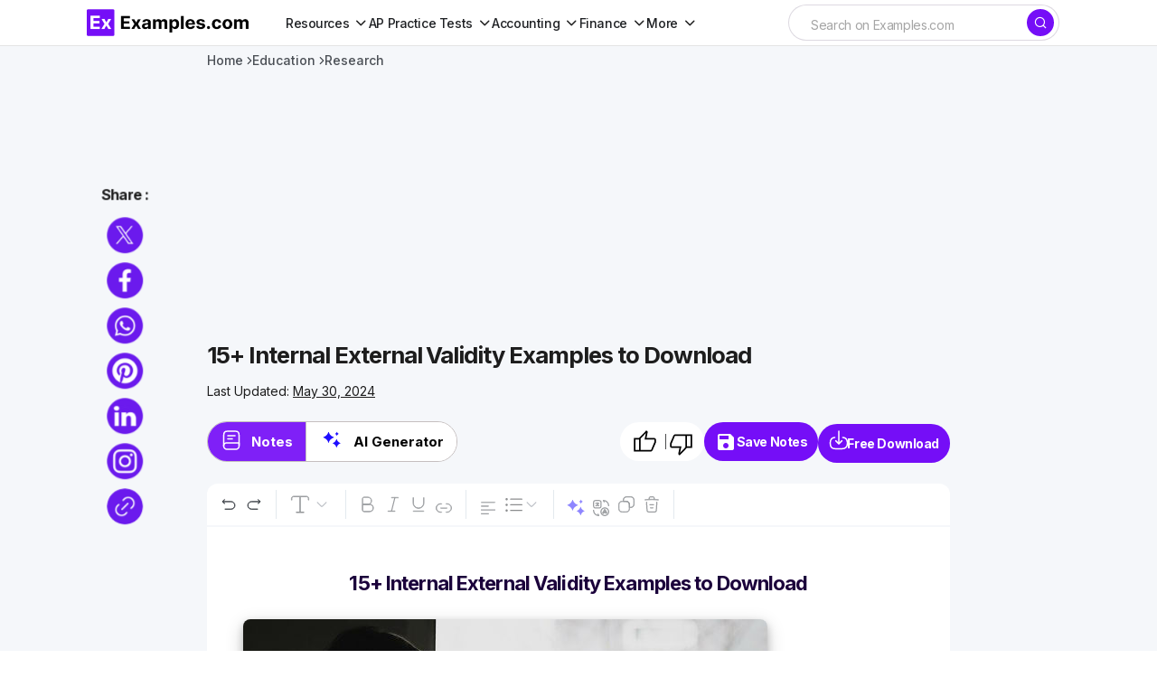

--- FILE ---
content_type: text/html
request_url: https://www.examples.com/education/research/internal-and-external-validity-examples.html
body_size: 34155
content:
<!DOCTYPE html>
<html lang="en-US">
	<head>
		<meta name="robots" content="index,follow">		<meta charSet="UTF-8">
		<meta name="viewport" content="width=device-width,minimum-scale=1, initial-scale=1">
		<meta name="google-site-verification" content="H1REy9flWsOp6GG95QcjBmEjlD4KykwXZhEIWyZryW4" />
		<meta name="msvalidate.01" content="7C2AFA00B3CEE462B9C558E987590BCE" />
		<meta name="msapplication-navbutton-color" content="#750EF7" />
		<meta name="verification" content="ce11aacbdf0d6c838cb94eb5228eedeb" />
		<meta name="theme-color" content="#750EF7">
		<!-- Google Tag Manager -->
		<script>(function(w,d,s,l,i){w[l]=w[l]||[];w[l].push({'gtm.start':
		new Date().getTime(),event:'gtm.js'});var f=d.getElementsByTagName(s)[0],
		j=d.createElement(s),dl=l!='dataLayer'?'&l='+l:'';j.async=true;j.src=
		'https://www.googletagmanager.com/gtm.js?id='+i+dl;f.parentNode.insertBefore(j,f);
		})(window,document,'script','dataLayer','GTM-5DM9726');</script>
		<!-- End Google Tag Manager -->
								
												
		
		
		<title>15+ Internal External Validity Examples to Download</title>
		<meta name="description" content="We rely on internal and external validity to test for causation between variables. Learn how to maximize your research\'s validity with the following examples." />
		<!-- <link rel="canonical" href="https://www.examples.com/education/research/internal-and-external-validity-examples.html" /> -->
		<link rel="canonical" href="https://www.examples.com/education/research/internal-and-external-validity-examples.html" />
		<meta property="og:title" content="15+ Internal External Validity Examples to Download">
		<meta property="og:image" content="https://images.examples.com/wp-content/uploads/2019/12/laptop-2557571_640.jpg">
		<meta property="og:description" content="We rely on internal and external validity to test for causation between variables. Learn how to maximize your research\'s validity with the following examples.">
				<meta property="og:type" content="article">
				<meta property="og:site_name" content="Examples.com">
		<meta property="og:url" content="https://www.examples.com/education/research/internal-and-external-validity-examples.html">
		<meta property="og:locale" content="en_US" />
		<meta property="og:type" content="website" />
		<meta http-equiv="X-UA-Compatible" content="IE=edge" />
		<link rel="icon" href="https://images.examples.com/favicon.ico" />
		<link rel="shortcut" href="https://images.examples.com/examples-icon.png" />
		<link rel="manifest" href="/manifest.json" />
		<script type="application/ld+json">
			{
				"@context": "https://schema.org",
				"@type": "Article",
				"mainEntityOfPage": {
				"@type": "WebPage",
				"@id": "https://www.examples.com/education/research/internal-and-external-validity-examples.html"
				},
				"datePublished":"2019-12-11T15:23:45+00:00",
				"dateModified":"2024-05-30T09:46:54+00:00",
				"url": "https://examples.com",
				"headline": "Internal External Validity - 15+ Examples, Format, Pdf",
				"description": "We rely on internal and external validity to test for causation between variables. Learn how to maximize your research's validity with the following examples.",
				"image":"https://images.examples.com/wp-content/uploads/2019/12/laptop-2557571_640.jpg",
				"author": {
						"@type": "Person",
						"name": "Admin"
					},
				"publisher": {
				"@type": "Organization",
				"name": "Examples.com",
				"logo": {
					"@type": "ImageObject",
					"url": "https://images.examples.com/images/logo.svg"
				}
				},
				"potentialAction": [{
				"@type": "SearchAction",
				"target": "https://www.examples.com/?search={search_term_string}",
				"query-input": "required name=search_term_string"
				}]
			}
			</script><script type="application/ld+json">
{"@context":"http://schema.org","@type":"BreadcrumbList","itemListElement":[{"@type":"ListItem","position":"1","item":{"@id":"https://www.examples.com","name":"Examples.com"}},{"@type": "ListItem","position": "2","item": {"@id": "https://www.examples.com/education","name": "Education"}},{"@type": "ListItem","position": "3","item": {"@id": "https://www.examples.com/education/research","name": "Research"}},{"@type":"ListItem","position":"4","item":{"@id":"https://www.examples.com/education/research/internal-and-external-validity-examples.html","name":"15+ Internal External Validity Examples To Download"}}]}</script>

			<script type="application/ld+json">
					{
					"@context": "https://schema.org",
					"name": "Internal External Validity - 15+ Examples, Format, Pdf",
					"@type": "ImageObject",
					"description": "We rely on internal and external validity to test for causation between variables. Learn how to maximize your research's validity with the following examples.",
					"encodingFormat": "image/jpeg",
					"url": "https://images.examples.com/wp-content/uploads/2019/12/laptop-2557571_640.jpg",
					"creditText": "Examples.com",
					"creator": {
						"@type": "Organization",
						"name": "Examples.com"
					}
					}
			</script>

						<script type="application/ld+json">
				{
					"@context": "https://schema.org",
					"@type": "Article",
					"image": [
    {
        "@type": "ImageObject",
        "name": "Establishingtheinternalandexternalvalidityofexperimentalstudies page    ",
        "contentUrl": "https://images.examples.com/wp-content/uploads/2019/12/Establishingtheinternalandexternalvalidityofexperimentalstudies-page-002.jpg",
        "sourceOrganization": "Examples.com",
        "position": 1
    },
    {
        "@type": "ImageObject",
        "name": "       page    ",
        "contentUrl": "https://images.examples.com/wp-content/uploads/2019/12/694804-page-001.jpg",
        "sourceOrganization": "Examples.com",
        "position": 2
    },
    {
        "@type": "ImageObject",
        "name": "week  lecture  scribe  page    ",
        "contentUrl": "https://images.examples.com/wp-content/uploads/2019/12/week3_lecture2_scribe3-page-001.jpg",
        "sourceOrganization": "Examples.com",
        "position": 3
    },
    {
        "@type": "ImageObject",
        "name": "          jbpneu             page    ",
        "contentUrl": "https://images.examples.com/wp-content/uploads/2019/12/1806-3713-jbpneu-44-03-00183-page-001.jpg",
        "sourceOrganization": "Examples.com",
        "position": 4
    },
    {
        "@type": "ImageObject",
        "name": "PSYC       A lecture notes Topic    Research Validity page    ",
        "contentUrl": "https://images.examples.com/wp-content/uploads/2019/12/PSYC-204-15A-lecture-notes-Topic-02-Research-Validity-page-002.jpg",
        "sourceOrganization": "Examples.com",
        "position": 5
    },
    {
        "@type": "ImageObject",
        "name": "Drost     page    ",
        "contentUrl": "https://images.examples.com/wp-content/uploads/2019/12/Drost2011-page-001.jpg",
        "sourceOrganization": "Examples.com",
        "position": 6
    },
    {
        "@type": "ImageObject",
        "name": "QuanRshRelVal page    ",
        "contentUrl": "https://images.examples.com/wp-content/uploads/2019/12/QuanRshRelVal-page-001.jpg",
        "sourceOrganization": "Examples.com",
        "position": 7
    },
    {
        "@type": "ImageObject",
        "name": "The role of systematic reviews in improving internal validity page    ",
        "contentUrl": "https://images.examples.com/wp-content/uploads/2019/12/The-role-of-systematic-reviews-in-improving-internal-validity-page-001.jpg",
        "sourceOrganization": "Examples.com",
        "position": 8
    },
    {
        "@type": "ImageObject",
        "name": "NigerPostgradMedJ                      page    ",
        "contentUrl": "https://images.examples.com/wp-content/uploads/2019/12/NigerPostgradMedJ224195-3978583_110305-page-001.jpg",
        "sourceOrganization": "Examples.com",
        "position": 9
    },
    {
        "@type": "ImageObject",
        "name": "chapter  page    ",
        "contentUrl": "https://images.examples.com/wp-content/uploads/2019/12/chapter8-page-001.jpg",
        "sourceOrganization": "Examples.com",
        "position": 10
    },
    {
        "@type": "ImageObject",
        "name": "Odibo et al      Acta Obstetricia et Gynecologica Scandinavica page    ",
        "contentUrl": "https://images.examples.com/wp-content/uploads/2019/12/Odibo_et_al-2018-Acta_Obstetricia_et_Gynecologica_Scandinavica-page-001.jpg",
        "sourceOrganization": "Examples.com",
        "position": 11
    },
    {
        "@type": "ImageObject",
        "name": "ch   page    ",
        "contentUrl": "https://images.examples.com/wp-content/uploads/2019/12/ch13-page-001.jpg",
        "sourceOrganization": "Examples.com",
        "position": 12
    },
    {
        "@type": "ImageObject",
        "name": "r    page    ",
        "contentUrl": "https://images.examples.com/wp-content/uploads/2019/12/r400-page-001.jpg",
        "sourceOrganization": "Examples.com",
        "position": 13
    },
    {
        "@type": "ImageObject",
        "name": "pr",
        "contentUrl": "https://images.examples.com/wp-content/uploads/2019/12/pr.jpg",
        "sourceOrganization": "Examples.com",
        "position": 14
    },
    {
        "@type": "ImageObject",
        "name": "evsw page    ",
        "contentUrl": "https://images.examples.com/wp-content/uploads/2019/12/evsw-page-001.jpg",
        "sourceOrganization": "Examples.com",
        "position": 15
    },
    {
        "@type": "ImageObject",
        "name": "          APA poster internal and external validity of the SCBS page    ",
        "contentUrl": "https://images.examples.com/wp-content/uploads/2019/12/8-15-2008-APA-poster-internal-and-external-validity-of-the-SCBS-page-001.jpg",
        "sourceOrganization": "Examples.com",
        "position": 16
    }
]				}
				</script>
			
					<!-- Google tag (gtag.js) -->
		<script async src="https://www.googletagmanager.com/gtag/js?id=G-M1JYP49ELK"></script>
				<script>
				window.dataLayer = window.dataLayer || [];
				function gtag(){dataLayer.push(arguments);}
				gtag('js', new Date());

				gtag('config', 'G-M1JYP49ELK');
				</script>
				
					<script>
				if (window.innerWidth > 1024) {
					var script = document.createElement('script');
					script.src = "https://pagead2.googlesyndication.com/pagead/js/adsbygoogle.js";
					script.async = true;
					script.crossOrigin = "anonymous";
					document.head.appendChild(script);
				}
			</script>


		<!-- Hotjar Tracking Code for Examples.com -->
		<script>
			(function(h,o,t,j,a,r){
				h.hj=h.hj||function(){(h.hj.q=h.hj.q||[]).push(arguments)};
				h._hjSettings={hjid:3790878,hjsv:6};
				a=o.getElementsByTagName('head')[0];
				r=o.createElement('script');r.async=1;
				r.src=t+h._hjSettings.hjid+j+h._hjSettings.hjsv;
				a.appendChild(r);
			})(window,document,'https://static.hotjar.com/c/hotjar-','.js?sv=');
		</script>
				<!-- css -->
		<link rel='stylesheet' id='csco-styles-css' href='https://images.examples.com/assets/style.css?ver=6.4.3' media='all' />
				<style>.ipr-container{
		display: none !important;
		}</style>
	
		
			</head>

	<body class="post-template-default single single-post postid-318086 single-format-quote wp-embed-responsive cs-page-layout-left cs-navbar-sticky-enabled cs-sticky-sidebar-enabled cs-stick-to-top" data-scheme='light'>
		<!-- Google Tag Manager (noscript) -->
		<noscript><iframe src="https://www.googletagmanager.com/ns.html?id=GTM-5DM9726"
		height="0" width="0" style="display:none;visibility:hidden"></iframe></noscript>
		<!-- End Google Tag Manager (noscript) -->
		<input type="hidden" name="home_url1" value="https://www.examples.com" />
		<input type="hidden" name="site_url1" value="https://www.examples.com/education/research/internal-and-external-validity-examples.html" />
		<input id="post_title1" type="hidden" name="post_title1" value="15+-Internal-External-Validity-Examples-to-Download" />
		        <!-- Google Tag Manager (noscript) -->
        <noscript><iframe src="https://www.googletagmanager.com/ns.html?id=GTM-5DM9726"
        height="0" width="0" style="display:none;visibility:hidden"></iframe></noscript>
        <!-- End Google Tag Manager (noscript) -->
    		
	<div class="cs-site-overlay"></div>

	<div class="cs-offcanvas">
		<div class="cs-offcanvas__header">
			
					<div class="cs-logo">
			<a class="cs-header__logo cs-logo-default " href="https://www.examples.com/">
				<img src="https://images.examples.com/wp-content/uploads/2024/04/examples-com-logo-3.webp"  alt="Examples"  width="348.98550724638"  height="60" >			</a>

									<a class="cs-header__logo cs-logo-dark " href="https://www.examples.com/">
							<img src="https://images.examples.com/wp-content/uploads/2024/04/examples-com-logo-3.webp"  alt="Examples"  width="348.98550724638"  height="60" >						</a>
							</div>
		
			<nav class="cs-offcanvas__nav">
				<span class="cs-offcanvas__toggle" role="button" aria-label="Close mobile menu button"><i class="cs-icon cs-icon-x"></i></span>
			</nav>

					</div>
		<aside class="cs-offcanvas__sidebar">
			<div class="cs-offcanvas__inner cs-offcanvas__area cs-widget-area">
				<div class="widget widget_nav_menu"><div class="menu-mobile-header-container"><ul id="menu-mobile-header" class="menu"><li id="menu-item-602255" class="menu-item menu-item-type-custom menu-item-object-custom menu-item-has-children menu-item-602255"><a href="#">Subjects</a>
<ul class="sub-menu">
	<li id="menu-item-602256" class="menu-item menu-item-type-custom menu-item-object-custom menu-item-602256"><a href="https://www.examples.com/english">English</a></li>
	<li id="menu-item-602257" class="menu-item menu-item-type-custom menu-item-object-custom menu-item-602257"><a href="https://www.examples.com/maths">Maths</a></li>
	<li id="menu-item-602258" class="menu-item menu-item-type-custom menu-item-object-custom menu-item-602258"><a href="https://www.examples.com/chemistry">Chemistry</a></li>
	<li id="menu-item-602259" class="menu-item menu-item-type-custom menu-item-object-custom menu-item-602259"><a href="https://www.examples.com/physics">Physics</a></li>
</ul>
</li>
<li id="menu-item-602260" class="menu-item menu-item-type-custom menu-item-object-custom menu-item-602260"><a href="https://www.examples.com/biology">Biology</a></li>
<li id="menu-item-602261" class="menu-item menu-item-type-custom menu-item-object-custom menu-item-602261"><a href="https://www.examples.com/docs">Docs</a></li>
<li id="menu-item-602262" class="menu-item menu-item-type-custom menu-item-object-custom menu-item-602262"><a href="https://www.examples.com/design">Design</a></li>
<li id="menu-item-602264" class="menu-item menu-item-type-custom menu-item-object-custom menu-item-602264"><a href="https://www.examples.com/business">Business</a></li>
<li id="menu-item-602265" class="menu-item menu-item-type-custom menu-item-object-custom menu-item-602265"><a href="https://www.examples.com/education">Education</a></li>
</ul></div></div>
				
				<div class="widget text-6 widget_text">			<div class="textwidget"></div>
		</div>
				<div class="cs-offcanvas__bottombar">
							<div class="cs-social">
														</div>
						</div>
			</div>
		</aside>
	</div>
	
		<div id="page" class="cs-site">

			
			<div class="cs-site-inner">

				
				
<!-- <div class="cs-header-before"></div> -->

<header class="cs-header cs-header-stretch">
	<div class="cs-container">
		<div class="cs-header__inner cs-header__inner-desktop">
			<div class="cs-header__col cs-col-left">
								<div class="cs-logo">
			<a class="cs-header__logo cs-logo-once " href="https://www.examples.com/">
			<img src="https://images.examples.com/images/examples-com-logo.png" width="180" alt="Examples logo">		</a>

					</div>
					<nav class="cs-header__nav"><ul id="menu-header-menu" class="cs-header__nav-inner"><li id="menu-item-570622" class="menu-item menu-item-type-custom menu-item-object-custom menu-item-has-children menu-item-570622"><a href="#" class="menu-item-without-link"><span><span>Resources</span></span></a>
<ul class="sub-menu">
	<li id="menu-item-553407" class="menu-item menu-item-type-custom menu-item-object-custom menu-item-553407"><a href="https://www.examples.com/english"><span>English</span></a></li>
	<li id="menu-item-570618" class="menu-item menu-item-type-custom menu-item-object-custom menu-item-570618"><a href="https://www.examples.com/maths"><span>Maths</span></a></li>
	<li id="menu-item-570615" class="menu-item menu-item-type-custom menu-item-object-custom menu-item-570615"><a href="https://www.examples.com/chemistry"><span>Chemistry</span></a></li>
	<li id="menu-item-570616" class="menu-item menu-item-type-custom menu-item-object-custom menu-item-570616"><a href="https://www.examples.com/physics"><span>Physics</span></a></li>
	<li id="menu-item-570617" class="menu-item menu-item-type-custom menu-item-object-custom menu-item-570617"><a href="https://www.examples.com/biology"><span>Biology</span></a></li>
	<li id="menu-item-592958" class="menu-item menu-item-type-custom menu-item-object-custom menu-item-592958"><a href="https://www.examples.com/docs"><span>Docs</span></a></li>
	<li id="menu-item-553410" class="menu-item menu-item-type-custom menu-item-object-custom menu-item-553410"><a href="https://www.examples.com/design"><span>Design</span></a></li>
	<li id="menu-item-553408" class="menu-item menu-item-type-custom menu-item-object-custom menu-item-553408"><a href="https://www.examples.com/business"><span>Business</span></a></li>
	<li id="menu-item-553411" class="menu-item menu-item-type-custom menu-item-object-custom menu-item-553411"><a href="https://www.examples.com/education"><span>Education</span></a></li>
</ul>
</li>
<li id="menu-item-674698" class="menu-item menu-item-type-custom menu-item-object-custom menu-item-has-children menu-item-674698"><a href="#" class="menu-item-without-link"><span><span>AP Practice Tests</span></span></a>
<ul class="sub-menu">
	<li id="menu-item-674583" class="menu-item menu-item-type-custom menu-item-object-custom menu-item-has-children menu-item-674583"><a href="#" class="menu-item-without-link"><span>AP English</span></a>
	<ul class="sub-menu">
		<li id="menu-item-648663" class="menu-item menu-item-type-custom menu-item-object-custom menu-item-648663"><a href="https://www.examples.com/ap-english-language"><span>AP English Language</span></a></li>
		<li id="menu-item-648664" class="menu-item menu-item-type-custom menu-item-object-custom menu-item-648664"><a href="https://www.examples.com/ap-english-literature"><span>AP English Literature</span></a></li>
	</ul>
</li>
	<li id="menu-item-674593" class="menu-item menu-item-type-custom menu-item-object-custom menu-item-has-children menu-item-674593"><a href="#" class="menu-item-without-link"><span>AP Sciences</span></a>
	<ul class="sub-menu">
		<li id="menu-item-648666" class="menu-item menu-item-type-custom menu-item-object-custom menu-item-648666"><a href="https://www.examples.com/ap-chemistry"><span>AP Chemistry</span></a></li>
		<li id="menu-item-648667" class="menu-item menu-item-type-custom menu-item-object-custom menu-item-648667"><a href="https://www.examples.com/ap-biology"><span>AP Biology</span></a></li>
		<li id="menu-item-648665" class="menu-item menu-item-type-custom menu-item-object-custom menu-item-648665"><a href="https://www.examples.com/ap-environmental-science"><span>AP Environmental Science</span></a></li>
		<li id="menu-item-648668" class="menu-item menu-item-type-custom menu-item-object-custom menu-item-648668"><a href="https://www.examples.com/ap-physics-1"><span>AP Physics 1</span></a></li>
		<li id="menu-item-656627" class="menu-item menu-item-type-post_type menu-item-object-mpcs-course menu-item-656627"><a href="https://www.examples.com/ap-physics-2"><span>AP® Physics 2: Algebra-Based</span></a></li>
		<li id="menu-item-656626" class="menu-item menu-item-type-post_type menu-item-object-mpcs-course menu-item-656626"><a href="https://www.examples.com/ap-physics-c-electricity-and-magnetism"><span>AP® Physics C: Electricity and Magnetism</span></a></li>
		<li id="menu-item-656625" class="menu-item menu-item-type-post_type menu-item-object-mpcs-course menu-item-656625"><a href="https://www.examples.com/ap-physics-c-mechanics"><span>AP® Physics C: Mechanics</span></a></li>
		<li id="menu-item-674615" class="menu-item menu-item-type-post_type menu-item-object-mpcs-course menu-item-674615"><a href="https://www.examples.com/ap-psychology"><span>AP® Psychology</span></a></li>
	</ul>
</li>
	<li id="menu-item-674622" class="menu-item menu-item-type-custom menu-item-object-custom menu-item-has-children menu-item-674622"><a href="#" class="menu-item-without-link"><span>AP Math and Computer Science</span></a>
	<ul class="sub-menu">
		<li id="menu-item-674598" class="menu-item menu-item-type-post_type menu-item-object-mpcs-course menu-item-674598"><a href="https://www.examples.com/ap-calculus-ab-practice-tests"><span>AP Calculus AB</span></a></li>
		<li id="menu-item-674599" class="menu-item menu-item-type-post_type menu-item-object-mpcs-course menu-item-674599"><a href="https://www.examples.com/ap-calculus-bc-practice-tests"><span>AP Calculus BC</span></a></li>
		<li id="menu-item-674601" class="menu-item menu-item-type-post_type menu-item-object-mpcs-course menu-item-674601"><a href="https://www.examples.com/ap-computer-science-a"><span>AP® Computer Science A</span></a></li>
		<li id="menu-item-674602" class="menu-item menu-item-type-post_type menu-item-object-mpcs-course menu-item-674602"><a href="https://www.examples.com/ap-computer-science-principles"><span>AP® Computer Science Principles</span></a></li>
		<li id="menu-item-674614" class="menu-item menu-item-type-post_type menu-item-object-mpcs-course menu-item-674614"><a href="https://www.examples.com/ap-precalculus"><span>AP® Precalculus</span></a></li>
		<li id="menu-item-674617" class="menu-item menu-item-type-post_type menu-item-object-mpcs-course menu-item-674617"><a href="https://www.examples.com/ap-statistics"><span>AP® Statistics</span></a></li>
	</ul>
</li>
	<li id="menu-item-674624" class="menu-item menu-item-type-custom menu-item-object-custom menu-item-has-children menu-item-674624"><a href="#" class="menu-item-without-link"><span>AP History and Social Sciences</span></a>
	<ul class="sub-menu">
		<li id="menu-item-674606" class="menu-item menu-item-type-post_type menu-item-object-mpcs-course menu-item-674606"><a href="https://www.examples.com/ap-european-history"><span>AP® European History</span></a></li>
		<li id="menu-item-674607" class="menu-item menu-item-type-post_type menu-item-object-mpcs-course menu-item-674607"><a href="https://www.examples.com/ap-human-geography"><span>AP® Human Geography</span></a></li>
		<li id="menu-item-674608" class="menu-item menu-item-type-post_type menu-item-object-mpcs-course menu-item-674608"><a href="https://www.examples.com/ap-macroeconomics"><span>AP® Macroeconomics</span></a></li>
		<li id="menu-item-674609" class="menu-item menu-item-type-post_type menu-item-object-mpcs-course menu-item-674609"><a href="https://www.examples.com/ap-microeconomics"><span>AP® Microeconomics</span></a></li>
		<li id="menu-item-674618" class="menu-item menu-item-type-post_type menu-item-object-mpcs-course menu-item-674618"><a href="https://www.examples.com/ap-united-states-government-and-politics"><span>AP® United States Government and Politics</span></a></li>
		<li id="menu-item-674619" class="menu-item menu-item-type-post_type menu-item-object-mpcs-course menu-item-674619"><a href="https://www.examples.com/ap-united-states-history"><span>AP® United States History</span></a></li>
		<li id="menu-item-674620" class="menu-item menu-item-type-post_type menu-item-object-mpcs-course menu-item-674620"><a href="https://www.examples.com/ap-world-history-modern"><span>AP® World History: Modern</span></a></li>
	</ul>
</li>
</ul>
</li>
<li id="menu-item-674634" class="menu-item menu-item-type-custom menu-item-object-custom menu-item-has-children menu-item-674634"><a href="#" class="menu-item-without-link"><span><span>Accounting</span></span></a>
<ul class="sub-menu">
	<li id="menu-item-709413" class="menu-item menu-item-type-post_type menu-item-object-mpcs-course menu-item-709413"><a href="https://www.examples.com/cpa"><span>CPA</span></a></li>
	<li id="menu-item-709412" class="menu-item menu-item-type-post_type menu-item-object-mpcs-course menu-item-709412"><a href="https://www.examples.com/cma"><span>CMA</span></a></li>
	<li id="menu-item-709409" class="menu-item menu-item-type-post_type menu-item-object-mpcs-course menu-item-709409"><a href="https://www.examples.com/cia"><span>CIA</span></a></li>
	<li id="menu-item-674621" class="menu-item menu-item-type-post_type menu-item-object-mpcs-course menu-item-674621"><a href="https://www.examples.com/digital-sat"><span>Digital Sat</span></a></li>
</ul>
</li>
<li id="menu-item-709415" class="menu-item menu-item-type-custom menu-item-object-custom menu-item-has-children menu-item-709415"><a href="#" class="menu-item-without-link"><span><span>Finance</span></span></a>
<ul class="sub-menu">
	<li id="menu-item-709407" class="menu-item menu-item-type-post_type menu-item-object-mpcs-course menu-item-709407"><a href="https://www.examples.com/cfa"><span>CFA</span></a></li>
	<li id="menu-item-709411" class="menu-item menu-item-type-post_type menu-item-object-mpcs-course menu-item-709411"><a href="https://www.examples.com/cmt"><span>CMT</span></a></li>
</ul>
</li>
<li id="menu-item-709416" class="menu-item menu-item-type-custom menu-item-object-custom menu-item-has-children menu-item-709416"><a href="#" class="menu-item-without-link"><span><span>More</span></span></a>
<ul class="sub-menu">
	<li id="menu-item-709417" class="menu-item menu-item-type-custom menu-item-object-custom menu-item-has-children menu-item-709417"><a href="#" class="menu-item-without-link"><span>Grad School</span></a>
	<ul class="sub-menu">
		<li id="menu-item-709414" class="menu-item menu-item-type-post_type menu-item-object-mpcs-course menu-item-709414"><a href="https://www.examples.com/mcat"><span>MCAT</span></a></li>
	</ul>
</li>
	<li id="menu-item-709418" class="menu-item menu-item-type-custom menu-item-object-custom menu-item-has-children menu-item-709418"><a href="#" class="menu-item-without-link"><span>Legal</span></a>
	<ul class="sub-menu">
		<li id="menu-item-709410" class="menu-item menu-item-type-post_type menu-item-object-mpcs-course menu-item-709410"><a href="https://www.examples.com/mbe"><span>MBE</span></a></li>
	</ul>
</li>
	<li id="menu-item-709419" class="menu-item menu-item-type-custom menu-item-object-custom menu-item-has-children menu-item-709419"><a href="#" class="menu-item-without-link"><span>Other</span></a>
	<ul class="sub-menu">
		<li id="menu-item-709408" class="menu-item menu-item-type-post_type menu-item-object-mpcs-course menu-item-709408"><a href="https://www.examples.com/act"><span>ACT</span></a></li>
		<li id="menu-item-709420" class="menu-item menu-item-type-post_type menu-item-object-mpcs-course menu-item-709420"><a href="https://www.examples.com/digital-sat"><span>Digital Sat</span></a></li>
	</ul>
</li>
</ul>
</li>
</ul></nav>			</div>

			<div class="cs-header__col cs-col-center">
			
									
			</div>

			<div class="cs-header__col cs-col-right">
				<div id="main_search">
					<form role="search" method="get" class="cs-search__form" action="https://www.examples.com/search-result">
						<div class="cs-search__group">
							<input required="" class="cs-search__input" type="search" value="" name="search" placeholder="Search on Examples.com" role="searchbox">

							<button class="cs-search__submit" aria-label="Search" type="submit">
							<i class="cs-icon cs-icon-search"></i>	</button>
						</div>
					</form>
			
				</div>
				<div id="ilpyklauer" class="ilpyklauer"></div>
		
					<!-- <div class="main_signin">
						<button class="cs-signin__submit" aria-label="sign in" type="button" id="signinHeader" ><span><i class="base__icon__svg icon__user" ></i></span>Sign In</button>
					</div> -->
			</div>
		</div>

 
<div class="cs-header__inner cs-header__inner-mobile">
	<div class="cs-header__col cs-col-left">
						<span class="cs-header__offcanvas-toggle " role="button" aria-label="Mobile menu button">
					<i class="cs-icon cs-icon-menu1"></i>
				</span>
				</div>
	<div class="cs-header__col cs-col-center">
		<div class="cs-logo">
			<a class="cs-header__logo cs-logo-once " href="https://www.examples.com/">
			<img src="https://images.examples.com/images/examples-com-logo.png" width="180" alt="Examples logo">		</a>

					</div>
	</div>
	<div class="cs-header__col cs-col-right">
			
        <div id="mobile_search">
            <div class="popup-container">
                <span onclick="togglePopup()" class="search-icon icon" aria-label="Search icon" role="button"><i class="cs-icon cs-icon-search"></i></span>
                <div class="popup-box" id="popupBox">
                    <form method="GET" action="https://www.examples.com/search-result" target="_top" id="searchForm">
                        <input type="text" class="search-box search-box1 active mobileview" id="srch" aria-label="Search" placeholder="Search.." name="search" required="" autocomplete="off" role="textbox">
                    </form>
                </div>
            </div>
	    </div>
        <div id="ilpyklauer" class="ilpyklauer"></div>
<script>
    var t=!0;function togglePopup(){var e=document.getElementById("popupBox"),o=document.getElementById("srch");"none"!==e.style.display&&""!==e.style.display&&o.value?(e.style.display="none",o.value&&t&&(t=!1,document.getElementById("searchForm").submit(),console.log("form submitted for search")),!t&&console.log("form submitted already for search")):e.style.display="block"}
</script>


	</div>
</div>

  
		

		</div>
	
	
</header>
				
				<main id="main" class="cs-site-primary">

					
					<div class="cs-site-content cs-sidebar-enabled cs-sidebar-left">

						
						<div class="cs-container">

							<div class="cs-breadcrumbs" id="breadcrumbs"><span><span><a href="https://www.examples.com/">Home</a></span> <span class="cs-separator"></span> <span class="breadcrumb_last" aria-current="page">Internal External Validity</span></span></div>


	<div class="cs-entry__header cs-entry__header-standard">
		
<div class="entry-content">


</div>	</div>

	
							<div id="content" class="cs-main-content">

								
	<aside id="secondary" class="cs-widget-area cs-sidebar__area">
		<div class="cs-sidebar__inner">

			

			<div class="widget text-3 widget_text">			<div class="textwidget"><!--<div id="414319861">
     <script type="text/javascript">
       try {
            window._mNHandle.queue.push(function() {
                window._mNDetails = window._mNDetails || {};
                window._mNDetails.loadTag("414319861", "300x600", "414319861");
            });
        }
       catch (error) {}
     </script>
 </div>--></div>
		</div>

 
<aside id="left-panel-sec" class="left-panel-sec">
  

<section class='category-sec1' style='gap:2px'>

<nav class='container1'> 
<ul>
<li><a href="https://www.examples.com/education/research/student-research-proposal.html">10+ Student Research Proposal Guide Examples to Download</a></li><li><a href="https://www.examples.com/education/research/historical-research.html">10+ Historical Research Examples to Download</a></li><li><a href="https://www.examples.com/education/research/internal-and-external-validity-examples.html">15+ Internal External Validity Examples to Download</a></li><li><a href="https://www.examples.com/education/research/clinical-research-ethics-examples.html">9+ Clinical Research Ethics Examples</a></li><li><a href="https://www.examples.com/education/research/qualitative-research-plan-examples.html">6+ Qualitative Research Plan Examples to Download</a></li><li><a href="https://www.examples.com/education/research/apa-research-paper-examples.html">10+ APA Research Paper Examples to Download</a></li><li><a href="https://www.examples.com/education/research/criminological-research-examples.html">10+ Criminological Research Examples to Download</a></li><li><a href="https://www.examples.com/education/research/medical-research-history-examples.html">7+ Medical Research History Examples</a></li><li><a href="https://www.examples.com/education/research/improve-research-conduct-templates-and-examples.html">9+ Improve Research Conduct Examples</a></li><li><a href="https://www.examples.com/education/research/gantt-chart-research-proposal-templates.html">21+ Gantt Chart Research Proposal Examples to Download</a></li><li><a href="https://www.examples.com/education/research/clinical-case-study-templates-and-examples.html">8+ Clinical Case Study Examples</a></li><li><a href="https://www.examples.com/education/research/outdoor-research.html">6+ Outdoor Research Examples</a></li><li><a href="https://www.examples.com/education/research/action-research.html">13+ Action Research Examples to Download</a></li></ul>
</nav>
</section>

</aside>
<div id="left-panel-btn-sec" class="left-panel-btn-sec" style="visibility: hidden; display:none">
  <button class="left-panel-btn-icon" onclick="leftPanelSection(this)"></button>
</div> 


<style>
.widget.block-3.widget_block {
    display: block;
}


.cs-sidebar__inner .category-sec1 {
    padding: 20px 10px 32px !important;
}

.cs-sidebar__inner p.cat-title {
    margin-bottom: 5px !important;
}


.cs-sidebar__inner nav.container1 {
    position: relative;
    right: 10px;
}

.category-sec1 .container1 ul{
gap:0 !important;
}
</style>

		</div>
	</aside>
	<div id="primary" class="cs-content-area">

	
	
		
			
		
	
	
</div>




<link rel='stylesheet' id='editor_page_css' href='https://images.examples.com/assets/css/pageCss11.css' media='all' />
<script type="text/javascript" defer="" src="https://images.examples.com/single_editor/js/main.d5250094.js"></script>
<script src="https://cdnjs.cloudflare.com/ajax/libs/jquery/3.6.0/jquery.min.js"></script>
<script type="text/javascript" defer="" src="https://images.examples.com/assets/js/doc1.min.js"></script>
  

<div class="cs-entry__wrap">

  
<nav id='breadcrumb'>
<ol class='breadcrumb'>
<li ><a href="https://www.examples.com" title="Home">Home</a></li>
<li><a href="https://www.examples.com/education">Education</a></li>
<li><a href="https://www.examples.com/education/research">Research</a></li>
</ol>
</nav>         
<div class="cs-entry__container">
    <div class="loader" id="loader"><span class='loader-icon'></span></div>
    <section id="main-content-sec" class="main-content-sec" >
        <div id="main-content-top-sec" class="main-content-top-sec" >
            <nav id="bc"></nav>
             
                <div class="google-ads-ex" style="width: 100%;height: 180px;text-align:center;margin-bottom:10px;">
                    <ins class="adsbygoogle" style="display:block" data-ad-client="ca-pub-9903968692309901" data-ad-slot="9552379087" data-ad-format="auto" data-full-width-responsive="true"></ins>
                </div>
                        <div class="author-block">
                <h1>15+ Internal External Validity Examples to Download</h1>                <div class="totall-information">
                                        <div class="main-author-block">
                        <div class="auth-name">
                                                    <span>Last Updated:&nbsp;<u>May 30, 2024</u></span>
                        </div>
                    </div>
                </div>
            </div>
            <div id="main-nav-sec" class="main-nav-sec" >
                <ul class="main-button-section">
                    <li id="main-nav-btn-learn" class="sngl-btn-sect current"><span>Notes</span></li>
                                            <div class="button-line"></div>
                        <li id="main-nav-btn-op" class="sngl-btn-sect"><span>AI Generator</span></li>
                    
                    
                                    </ul>
                <span class="main-nav-download" id="Download-sec">
                    <div class="like-dislike-widget">
                                                <button class="like-button" data-post-id="318086" data-like-ip="0" data-like-status="done">
                            <img src="https://images.examples.com/images/like-google.svg" alt="like" title="like" width="28px" height="28px">
                            <span class="like-count" id="like-countt"> &nbsp;</span>
                        </button>
                        <div class="button-line"></div>
                                                <button class="dislike-button" data-post-id="318086" data-like-ip="0" data-like-status="done"><img src="https://images.examples.com/images/dislike-google.svg" alt="dislike" title="dislike" width="28px" height="28px"></button>
                    </div>
                    <button id="saveNotesBtn"><i class="material-icons">save</i> <span>Save Notes</span></button>
                    <button class="download-btn" id="Download-btn-text" >Free Download</button>
                </span> 
            </div>
        </div>  
        <div id="editor-contet" class="cs-entry__content-wrap">
            <div id="editor-content" class="hidden-content" >
                <div class="entry-content">
                    <div class="main-title" style="text-align:center;">  <h2 style="text-align:center;font-weight:600;">15+ Internal External Validity Examples to Download</h2> </div> 
                                                <div class="cs-entry__outer cs-entry__overlay cs-overlay-ratio">
                            <div class="cs-entry__inner cs-entry__thumbnail">
                                <div class="cs-entry__inner">
                                    <img style="width:auto" src="https://images.examples.com/wp-content/uploads/2019/12/laptop-2557571_640.jpg" alt="laptop-2557571_640" />                                </div>
                            </div>              
                        </div>
                                            <p>Even a two-hundred-page <a href="https://www.examples.com/education/research-paper-outline.html" target="_blank" rel="noopener">research paper</a> can be wrong. With easy access to information, we know better than to believe everything we read. Information isn&#8217;t immediately true just because it is presented with fancy words and colorful diagrams. The claims can be farfetched. They can also seem believable. To preserve objectivity in research, scholars rely on internal and external validity in testing any assumption of causation.</p>
<p></p>
<p>Validity is the extent to which a claim reflects a logical and sound truth. In research, we can determine the validity of the findings from the design of the study. There are different four types of test validity in statistics: construct, <a href="https://www.examples.com/english/content-validity.html" target="_blank" rel="noopener">content</a>, <a href="https://www.examples.com/business/concurrent-validity-examples.html" target="_blank" rel="noopener">criterion</a>, and face. In experiments where we are relating an effect with a possible cause, researchers use internal and external validity to test this relationship. The concept is given stark attention in psychology, but researchers from other fields should examine their research for validity as well.</p>
<h2>Validity vs. Reliability</h2>
<p>We use both independent concepts to measure the quality of our research. A study is reliable when we can arrive at similar results when we replicate it. Reliability talks about the replicability and consistency of the results. A study is valid when the <a href="https://www.template.net/editable/39048/research-design-flowchart"  rel="noopener" rel="nofollow noopener" target="_blank">research design</a> answers the research questions. Validity speaks of how appropriate the method we used is for what we want to find out. Our research should be both valid and reliable.</p>
<h2>External Validity</h2>
<p>For <a href="https://www.examples.com/business/patient-case-study.html" target="_blank" rel="noopener">case studies</a>, the researchers based the findings on an individual or a small group. The small sample size, sampling frame, and the irregularity of the case make case study not externally valid. The result is not true for many or most people. External validity is a question of the generalizability of the results. If we replicate the study using different a sample, the study should still share similar results. External validity assesses how the research relates to the real-world.</p>
<p><b>Generalizability Measure </b></p>
<p>We can look at our <a href="https://www.examples.com/business/empirical-research-templates-and-examples.html" target="_blank" rel="noopener">experimental research</a> design to see if our study will be externally valid. One way to examine this is through our sampling frame. Are our sample or participants diverse enough to represent a bigger population? Some studies require specific people for their studies, like breast cancer studies. You can&#8217;t ask a person without breasts to join for the sake of diversity. The subject&#8217;s relevance to your research should be the justification for participation.</p>
<h2>Internal Validity</h2>
<p>How positive are you that vaccines can cause autism? Internal validity checks for the plausibility of an assumed <a href="https://www.examples.com/business/causal-research-templates-and-examples-download-now.html" target="_blank" rel="noopener">causal relationship</a> between A and B. Researchers use this measure to estimate how much the independent variable affected the dependent variable. Precise estimation is possible because, in experimental research, we have confident control of the environment and manipulate variability. Internal validity is concerned with the structure of the study.</p>
<p><b>Confidence Measure </b></p>
<p>Complete control over the research environment is a double-edged sword. We may have interfered too much and influenced the outcome of the research. To avoid compromising the study, evaluate your research design for internal validity. You may benefit from different probability and non-probability sampling techniques, which reduces biases in sample selection. We should review our research protocol and acknowledge areas where it can have unwanted influences.</p>
<h2><strong>Research Symbiosis</strong></h2>
<p>We should not remove research from its purpose. Scientific knowledge becomes valuable when paired with its real-world application. Otherwise, why do we even partake in research? There are theoretical studies that deal with abstract concepts that are distant from us. Even they contribute to improving our quality of life as a whole. Therefore, when we conduct studies, we have to take a step back and evaluate if we are contributing anything to society.</p>
<p>One way to examine the social value of the study is that it, in itself, is valid and is also relevant to the real world. In short, they have to be internally and externally valid. Although at face value, external and internal validity are literally opposite of each other, they both are working synergistically for the social relevance of your research.</p>
<h2 class="comp mntl-sc-block mntl-sc-block-adslot mntl-block">Examples of Research Validity</h2>
<p>Check out several internal and external validity examples in the following downloadable PDF files.</p>
<h2><strong>1. Research Validity Article</strong></h2>
<div class="row"><div class="col-sm-8 image-grid-two"><img decoding="async" src="https://images.examples.com/wp-content/uploads/2019/12/Establishingtheinternalandexternalvalidityofexperimentalstudies-page-002.jpg" alt="Establishingtheinternalandexternalvalidityofexperimentalstudies page 002" /><br /><br /><b><a href="https://www.researchgate.net/publication/260267611_Establishing_the_internal_and_external_validity_of_experimental_studies" rel="nofollow noopener" target="_blank">researchgate.net</a></b></div><div class="col-sm-4 button-grid-two">
<div class="detalis_cls">Details</div>
<div class="format_cls">File Format</div>
<ul>
<li>PDF</li>
</ul>
<p>Size: 773 KB</p>
<p><a class="btn btn-md download-btn" href="https://images.examples.com/wp-content/uploads/2019/12/Establishingtheinternalandexternalvalidityofexperimentalstudies.zip" rel="noopener" target="_blank">Download</a></p></div></div>
<h2><strong>2. Internal and External Validity Review</strong></h2>
<div class="row"><div class="col-sm-8 image-grid-two"><img decoding="async" src="https://images.examples.com/wp-content/uploads/2019/12/694804-page-001.jpg" alt="694804 page 001" /><br /><br /><b><a href="https://downloads.hindawi.com/journals/ecam/2014/694804.pdf" rel="nofollow noopener" target="_blank">hindawi.com</a></b></div><div class="col-sm-4 button-grid-two">
<div class="detalis_cls">Details</div>
<div class="format_cls">File Format</div>
<ul>
<li>PDF</li>
</ul>
<p>Size: 1 MB</p>
<p><a class="btn btn-md download-btn" href="https://images.examples.com/wp-content/uploads/2019/12/694804.zip" rel="noopener" target="_blank">Download</a></p></div></div>
<h2><strong>3. Guide on Internal and External Validity</strong></h2>
<div class="row"><div class="col-sm-8 image-grid-two"><img decoding="async" src="https://images.examples.com/wp-content/uploads/2019/12/week3_lecture2_scribe3-page-001.jpg" alt="week3 lecture2 scribe3 page 001" /><br /><br /><b>cise.ufl.edu</b></div><div class="col-sm-4 button-grid-two">
<div class="detalis_cls">Details</div>
<div class="format_cls">File Format</div>
<ul>
<li>PDF</li>
</ul>
<p>Size: 118 KB</p>
<p><a class="btn btn-md download-btn" href="https://images.examples.com/wp-content/uploads/2019/12/week3_lecture2_scribe3.zip" rel="noopener" target="_blank">Download</a></p></div></div>
<h2><strong>4. Validity in Clinical Research </strong></h2>
<div class="row"><div class="col-sm-8 image-grid-two"><img decoding="async" src="https://images.examples.com/wp-content/uploads/2019/12/1806-3713-jbpneu-44-03-00183-page-001.jpg" alt="1806 3713 jbpneu 44 03 00183 page 001" /><br /><br /><b><a href="https://www.ncbi.nlm.nih.gov/pmc/articles/PMC6188693/pdf/1806-3713-jbpneu-44-03-00183.pdf" rel="nofollow noopener" target="_blank">ncbi.nlm.nih.gov</a></b></div><div class="col-sm-4 button-grid-two">
<div class="detalis_cls">Details</div>
<div class="format_cls">File Format</div>
<ul>
<li>PDF</li>
</ul>
<p>Size: 482 KB</p>
<p><a class="btn btn-md download-btn" href="https://images.examples.com/wp-content/uploads/2019/12/1806-3713-jbpneu-44-03-00183.zip" rel="noopener" target="_blank">Download</a></p></div></div>
<h2><strong>5. Research Validity Handout</strong></h2>
<div class="row"><div class="col-sm-8 image-grid-two"><img decoding="async" src="https://images.examples.com/wp-content/uploads/2019/12/PSYC-204-15A-lecture-notes-Topic-02-Research-Validity-page-002.jpg" alt="PSYC 204 15A lecture notes Topic 02 Research Validity page 002" /><br /><br /><b><a href="http://people.tamu.edu/~w-arthur/204/15A/PSYC%20204%2015A%20lecture%20notes,%20Topic%2002,%20Research%20Validity.pdf" rel="nofollow noopener" target="_blank">people.tamu.edu</a></b></div><div class="col-sm-4 button-grid-two">
<div class="detalis_cls">Details</div>
<div class="format_cls">File Format</div>
<ul>
<li>PDF</li>
</ul>
<p>Size: 22 KB</p>
<p><a class="btn btn-md download-btn" href="https://images.examples.com/wp-content/uploads/2019/12/PSYC-204-15A-lecture-notes-Topic-02-Research-Validity.zip" rel="noopener" target="_blank">Download</a></p></div></div>
<h2><strong>6. Validity in Social Science Research</strong></h2>
<div class="row"><div class="col-sm-8 image-grid-two"><img decoding="async" src="https://images.examples.com/wp-content/uploads/2019/12/Drost2011-page-001.jpg" alt="Drost2011 page 001" /><br /><br /><b>nd.edu</b></div><div class="col-sm-4 button-grid-two">
<div class="detalis_cls">Details</div>
<div class="format_cls">File Format</div>
<ul>
<li>PDF</li>
</ul>
<p>Size: 331 KB</p>
<p><a class="btn btn-md download-btn" href="https://images.examples.com/wp-content/uploads/2019/12/Drost2011.zip" rel="noopener" target="_blank">Download</a></p></div></div>
<h2><strong>7. Validity in Quantitative Research</strong></h2>
<div class="row"><div class="col-sm-8 image-grid-two"><img decoding="async" src="https://images.examples.com/wp-content/uploads/2019/12/QuanRshRelVal-page-001.jpg" alt="QuanRshRelVal page 001" /><br /><br /><b>pdx.edu</b></div><div class="col-sm-4 button-grid-two">
<div class="detalis_cls">Details</div>
<div class="format_cls">File Format</div>
<ul>
<li>PDF</li>
</ul>
<p>Size: 64 KB</p>
<p><a class="btn btn-md download-btn" href="https://images.examples.com/wp-content/uploads/2019/12/QuanRshRelVal.zip" rel="noopener" target="_blank">Download</a></p></div></div>
<h2><strong>8. Improving Validity in Animal Research</strong></h2>
<div class="row"><div class="col-sm-8 image-grid-two"><img decoding="async" src="https://images.examples.com/wp-content/uploads/2019/12/The-role-of-systematic-reviews-in-improving-internal-validity-page-001.jpg" alt="The role of systematic reviews in improving internal validity page 001" /><br /><br /><b>nc3rs.org.uk</b></div><div class="col-sm-4 button-grid-two">
<div class="detalis_cls">Details</div>
<div class="format_cls">File Format</div>
<ul>
<li>PDF</li>
</ul>
<p>Size: 1 MB</p>
<p><a class="btn btn-md download-btn" href="https://images.examples.com/wp-content/uploads/2019/12/The-role-of-systematic-reviews-in-improving-internal-validity.zip" rel="noopener" target="_blank">Download</a></p></div></div>
<h2><strong>9. Research Validity of Questionnaires</strong></h2>
<div class="row"><div class="col-sm-8 image-grid-two"><img decoding="async" src="https://images.examples.com/wp-content/uploads/2019/12/NigerPostgradMedJ224195-3978583_110305-page-001.jpg" alt="NigerPostgradMedJ224195 3978583 110305 page 001" /><br /><br /><b><a href="https://lww.com/pages/default.aspx" rel="nofollow noopener" target="_blank">npmj.org</a></b></div><div class="col-sm-4 button-grid-two">
<div class="detalis_cls">Details</div>
<div class="format_cls">File Format</div>
<ul>
<li>PDF</li>
</ul>
<p>Size: 588 KB</p>
<p><a class="btn btn-md download-btn" href="https://images.examples.com/wp-content/uploads/2019/12/NigerPostgradMedJ224195-3978583_110305.zip" rel="noopener" target="_blank">Download</a></p></div></div>
<h2><strong>10. Threats to Research Validity</strong></h2>
<div class="row"><div class="col-sm-8 image-grid-two"><img decoding="async" src="https://images.examples.com/wp-content/uploads/2019/12/chapter8-page-001.jpg" alt="chapter8 page 001" /><br /><br /><b><a href="https://www.stat.cmu.edu/~hseltman/309/Book/chapter8.pdf" rel="nofollow noopener" target="_blank">stat.cmu.edu</a></b></div><div class="col-sm-4 button-grid-two">
<div class="detalis_cls">Details</div>
<div class="format_cls">File Format</div>
<ul>
<li>PDF</li>
</ul>
<p>Size: 181 KB</p>
<p><a class="btn btn-md download-btn" href="https://images.examples.com/wp-content/uploads/2019/12/chapter8.zip" rel="noopener" target="_blank">Download</a></p></div></div>
<h2><strong>11. External Validity in Research</strong></h2>
<div class="row"><div class="col-sm-8 image-grid-two"><img decoding="async" src="https://images.examples.com/wp-content/uploads/2019/12/Odibo_et_al-2018-Acta_Obstetricia_et_Gynecologica_Scandinavica-page-001.jpg" alt="Odibo et al 2018 Acta Obstetricia et Gynecologica Scandinavica page 001" /><br /><br /><b>obgyn.onlinelibrary.wiley.com</b></div><div class="col-sm-4 button-grid-two">
<div class="detalis_cls">Details</div>
<div class="format_cls">File Format</div>
<ul>
<li>PDF</li>
</ul>
<p>Size: 171 KB</p>
<p><a class="btn btn-md download-btn" href="https://images.examples.com/wp-content/uploads/2019/12/Odibo_et_al-2018-Acta_Obstetricia_et_Gynecologica_Scandinavica.zip" rel="noopener" target="_blank">Download</a></p></div></div>
<h2><strong>12. Improving Research Validity</strong></h2>
<div class="row"><div class="col-sm-8 image-grid-two"><img decoding="async" src="https://images.examples.com/wp-content/uploads/2019/12/ch13-page-001.jpg" alt="ch13 page 001" /><br /><br /><b>ciosmail.cios.org</b></div><div class="col-sm-4 button-grid-two">
<div class="detalis_cls">Details</div>
<div class="format_cls">File Format</div>
<ul>
<li>PDF</li>
</ul>
<p>Size: 902 KB</p>
<p><a class="btn btn-md download-btn" href="https://images.examples.com/wp-content/uploads/2019/12/ch13.zip" rel="noopener" target="_blank">Download</a></p></div></div>
<h2><strong>13. Validity and Transportability</strong></h2>
<div class="row"><div class="col-sm-8 image-grid-two"><img decoding="async" src="https://images.examples.com/wp-content/uploads/2019/12/r400-page-001.jpg" alt="r400 page 001" /><br /><br /><b><a href="https://ftp.cs.ucla.edu/pub/stat_ser/r400.pdf" rel="nofollow noopener" target="_blank">ftp.cs.ucla.edu</a></b></div><div class="col-sm-4 button-grid-two">
<div class="detalis_cls">Details</div>
<div class="format_cls">File Format</div>
<ul>
<li>PDF</li>
</ul>
<p>Size: 2 MB</p>
<p><a class="btn btn-md download-btn" href="https://images.examples.com/wp-content/uploads/2019/12/r400.zip" rel="noopener" target="_blank">Download</a></p></div></div>
<h2><strong>14. External Validity Criteria</strong></h2>
<div class="row"><div class="col-sm-8 image-grid-two"><img decoding="async" src="https://images.examples.com/wp-content/uploads/2019/12/pr.jpg" alt="pr" /><br /><br /><b><a href="https://journals.sagepub.com/doi/pdf/10.5127/pr.045015" rel="nofollow noopener" target="_blank">journals.sagepub.com</a></b></div><div class="col-sm-4 button-grid-two">
<div class="detalis_cls">Details</div>
<div class="format_cls">File Format</div>
<ul>
<li>PDF</li>
</ul>
<p>Size: 185 KB</p>
<p><a class="btn btn-md download-btn" href="https://images.examples.com/wp-content/uploads/2019/12/pr.045015.zip" rel="noopener" target="_blank">Download</a></p></div></div>
<h2><strong>15. External Validity Article</strong></h2>
<div class="row"><div class="col-sm-8 image-grid-two"><img decoding="async" src="https://images.examples.com/wp-content/uploads/2019/12/evsw-page-001.jpg" alt="evsw page 001" /><br /><br /><b><a href="https://economics.yale.edu/sites/default/files/evsw.pdf" rel="nofollow noopener" target="_blank">economics.yale.edu</a></b></div><div class="col-sm-4 button-grid-two">
<div class="detalis_cls">Details</div>
<div class="format_cls">File Format</div>
<ul>
<li>PDF</li>
</ul>
<p>Size: 1 MB</p>
<p><a class="btn btn-md download-btn" href="https://images.examples.com/wp-content/uploads/2019/12/evsw.zip" rel="noopener" target="_blank">Download</a></p></div></div>
<h2><strong>16. Understanding Research Validity</strong></h2>
<div class="row"><div class="col-sm-8 image-grid-two"><img decoding="async" src="https://images.examples.com/wp-content/uploads/2019/12/8-15-2008-APA-poster-internal-and-external-validity-of-the-SCBS-page-001.jpg" alt="8 15 2008 APA poster internal and external validity of the SCBS page 001" /><br /><br /><b>curry.virginia.edu</b></div><div class="col-sm-4 button-grid-two">
<div class="detalis_cls">Details</div>
<div class="format_cls">File Format</div>
<ul>
<li>PDF</li>
</ul>
<p>Size: 239 KB</p>
<p><a class="btn btn-md download-btn" href="https://images.examples.com/wp-content/uploads/2019/12/8-15-2008-APA-poster-internal-and-external-validity-of-the-SCBS.zip" rel="noopener" target="_blank">Download</a></p></div></div>
<h2><strong>Maximizing Research Validity</strong></h2>
<p>How do we make sure that our research, perse, is both sound and logical and also relevant to our community?</p>
<p><strong>Internal Validity</strong></p>
<h2><strong>1. Sampling Method </strong></h2>
<p>You have to employ randomization in selecting the participants or the sample for a study. For example, you can devise a system wherein you will choose only every other person that comes through the door. You can also assign numbers to items. You then have a computer generate random numbers to select your experiment&#8217;s samples.</p>
<h2><strong>2. Variable Manipulation</strong></h2>
<p>For establishing causative relationships, you can arrive at more conclusive results if you manipulate variables that simulate the real-world context. Observing the link in its natural environment may provide clues on their cause-and-effect interaction. But you can&#8217;t be too sure until you have removed all other possible influences.</p>
<h2><strong>3. Double-blind Method</strong></h2>
<p>You can opt for the blinding technique wherein the participant cannot identify the treatment given to him or her. You can also use the double-blind approach in your experiment wherein neither participant nor assigned experimenter knows which intervention is given to whom. This approach removes possible biases that may influence the outcome of the study.</p>
<h2><strong>4. Treatment Variation </strong></h2>
<p>This tip mostly applies to the fields of biology, physics, and chemistry. Instead of introducing just one treatment, you can vary the doses or amount of the treatment. For example, the larvae became weaker as the dose of cypermethrin increases. You can see a better correlation between the chemical and specimen mobility, unlike when you just used one dose.</p>
<p><strong>External Validity</strong></p>
<h2>1. Sample selection</h2>
<p>Again, the sampling method plays a role in the validity of your research. This time, the participants or sample should be representative of a population. You have to determine what characteristics should the population possess. Then, your sample should be diverse enough that whatever is true for that small group should be true for the bigger crowd.</p>
<h2><strong>2. Replicability</strong></h2>
<p>For your study&#8217;s findings to be valid for a population, they should also be replicable. Replicability is the hallmark of hard science research. When another researcher from another place performs the same study simulating the conditions, the results should also be similar. This is also a reason why your <a href="https://www.examples.com/business/research-methodology-templates.html" target="_blank" rel="noopener">research methodology</a> should be well-written and detailed.</p>
<h2><strong>3. Statistical treatment</strong></h2>
<p>Without changing the message of the results, researchers can recalibrate the result for the study to be generalizable. Researchers can use statistics and graphical analysis to help establish a causal relationship between the variables. For example, your sample might have more males than females, or there are more old than and young people, and that might affect your study&#8217;s generalizability.</p>
<h2><strong>4. Naturalistic Observation</strong></h2>
<p>&gt;Sometimes, we have to make adjustments in the internal validity of our study so that it will be externally valid. Outside influences can affect our confidence in our claimed relationship, but without those, we might compromise our study&#8217;s generalizability. Some research questions need to be answered outside the laboratory. We can observe the relationship in the context wherein it naturally occurs to derive conclusions that can be true for the population.</p>
<p>How accurate our findings are in answer to our research questions and the relevance of the research as a whole are measured by validity. We research so that we can contribute to the body of knowledge, and ultimately uplift living conditions. However, we might get lost in our work that the end product no longer reflects the original purpose.</p>
                </div>
            </div>
            <div class="shareIcons">
                <div class="custom-share-icons-container">
                    <h4>Share : </h4>
                    <div class="custom-share-icons">
                        <a href="https://twitter.com/intent/tweet?url=https://www.examples.com/education/research/internal-and-external-validity-examples.html" target="_blank" rel="noopener noreferrer">
                            <img src="https://images.examples.com/wp-content/uploads/2024/04/icon_5.png" alt="Twitter">
                        </a>
                        <a href="https://www.facebook.com/sharer/sharer.php?u=https://www.examples.com/education/research/internal-and-external-validity-examples.html" target="_blank" rel="noopener noreferrer">
                            <img src="https://images.examples.com/wp-content/uploads/2024/04/icon_2.png" alt="Facebook">
                        </a>
                        <a href="https://api.whatsapp.com/send?text=https://www.examples.com/education/research/internal-and-external-validity-examples.html" target="_blank" rel="noopener noreferrer">
                            <img src="https://images.examples.com/wp-content/uploads/2024/04/icon_6.png" alt="WhatsApp">
                        </a>
                        <a href="https://pinterest.com/pin/create/button/?url=https://www.examples.com/education/research/internal-and-external-validity-examples.html&media=https://images.examples.com/wp-content/uploads/2019/12/laptop-2557571_640.jpg&description=15+ Internal External Validity Examples to Download" target="_blank" rel="noopener noreferrer">
                            <img src="https://images.examples.com/wp-content/uploads/2024/04/icon_3.png" alt="Pinterest">
                        </a>
                        <a href="https://www.linkedin.com/shareArticle?url=https://www.examples.com/education/research/internal-and-external-validity-examples.html" target="_blank" rel="noopener noreferrer">
                            <img src="https://images.examples.com/wp-content/uploads/2024/04/icon_7.png" alt="LinkedIn">
                        </a>
                        <a href="https://www.instagram.com/?url=https://www.examples.com/education/research/internal-and-external-validity-examples.html" target="_blank" rel="noopener noreferrer">
                            <img src="https://images.examples.com/wp-content/uploads/2024/04/icon_4.png" alt="Instagram">
                        </a>
                        <button id="shareButton">
                            <img src="https://images.examples.com/wp-content/uploads/2024/04/iocn_1.png" alt="Share">
                        </button>
                    </div>
                </div>
            </div>
                    </div>

              
    </div>

    
    <div class="main-content-editor-sec">   
        <div class="editor-css1" id='doc-ai'></div>
            <div id="agoAI" class="agoAI hide" >
                <h2>AI Generator</h2>
                <div class="InputFields">
                    <div class="innersec-inputfields">
                        <p style="margin: 0px; font-weight: 500; font-size: 16px;">Text prompt</p>
                        <div class="Textarea-div" id="Textarea-div">
                        <textarea id="prompt-textarea" placeholder="Place something here..." data-gramm="false" wt-ignore-input="true"></textarea>
                        </div>
                    </div>
                    <div class="select-Dropdown">
                    <p style="margin: 0px; font-weight: 500; font-size: 16px;">Add Tone</p>
                    <div class="dropdown-item">
                        <div  id="dropdown-content" class="dropdown-content">
                            <div  class="dropdown-inner">
                                <span id="dropdown-inner"> Select a Tone <span>
                            </div>
                            <span>
                                <svg width="16" height="16" viewBox="0 0 16 16" fill="none" xmlns="http://www.w3.org/2000/svg">
                                    <path id="Vector" d="M8.00099 10.8667C7.61967 10.8667 7.23872 10.7197 6.95003 10.431L2.60336 6.08432C2.5402 6.02116 2.5402 5.91221 2.60336 5.84906C2.66652 5.7859 2.77546 5.7859 2.83862 5.84906L7.18529 10.1957C7.63546 10.6459 8.36652 10.6459 8.81669 10.1957L13.1634 5.84906C13.2265 5.7859 13.3355 5.7859 13.3986 5.84906C13.4618 5.91221 13.4618 6.02116 13.3986 6.08432L9.05195 10.431C8.76326 10.7197 8.38231 10.8667 8.00099 10.8667Z" stroke="#7C878E" stroke-width="0.666667"/>
                                </svg>
                            </span>
                        </div>
                        <ul id="dropdown-list" class="dropdown-list" style="list-style:none; margin:0; display:none">
                        <li class="dropdown-inner">Friendly</li>
                        <li class="dropdown-inner">Formal</li>
                        <li class="dropdown-inner">Casual</li>
                        <li class="dropdown-inner">Instructive</li>
                        <li class="dropdown-inner">Professional</li>
                        <li class="dropdown-inner">Empathetic</li>
                        <li class="dropdown-inner">Humorous</li>
                        <li class="dropdown-inner">Serious</li>
                        <li class="dropdown-inner">Optimistic</li>
                        <li class="dropdown-inner">Neutral</li>
                        </ul>
                    </div>
                </div>
            </div>
            <div id="generate-btn" class="send-btn" >
              <button><span>Generate</span></button>
            </div>
            <div class="SamplePrompts">
                                    <span class="SamplepromptItem" onclick="handleofSamplePrompts('10 Examples of Public speaking')">
                      <p>10 Examples of Public speaking</p>
                    </span>
                    <span class="SamplepromptItem" onclick="handleofSamplePrompts('20 Examples of Gas lighting')">
                      <p>20 Examples of Gas lighting</p>
                    </span>
                      
            </div>
        </div>
      
        
	    
        <div id="bottom-tool-sec" class="bottom-tool-sec">
            <span class="main-nav-printer" id="print-content" ></span>
            <span class="main-nav-download" id="Download-content-footer" >
                <button class="download-btn" id="Download-btn-text-footer" >Free Download</button>
            </span>
        </div>
        <div id="mb-cat" style=" visibility: hidden !important; "></div>            
    </div>
</section>

 
    <div class="google-ads-ex-footer" style="width: 100%;height: 180px;text-align:center;margin-bottom:20px;">
        <ins class="adsbygoogle" style="display:block" data-ad-client="ca-pub-9903968692309901" data-ad-slot="9552379087" data-ad-format="auto" data-full-width-responsive="true"></ins>
    </div>

</div>
 
<style>
   .agoAI,.editor-css1,.main-content-editor-sec,.main-nav-download .download-btn{align-self:stretch;align-self:stretch}p#breadcrumbs,p#breadcrumbs a{font-size:14px;color:#161720b0}div#main-nav-sec{margin-bottom:8px}.desc_area{margin-bottom:0!important}@media (max-width:992px){div#main-nav-sec{width:100%!important}}.fixed-main-nav{position:fixed!important;top:51px;z-index:12;background:#f5f7fa!important;height:auto;width:832px!important;margin-left:-10px;opacity:1;transition:top 1s}.fixed-bottom-tool-bar,.fixed-tool-bar{position:fixed!important;z-index:11}.navigation.pagination .nav-links>a,.navigation.pagination .nav-links>span{border-radius:50%!important;color:#750ef7!important;border:1px solid #dddddd63!important;margin-bottom:5px}.send-btn button{background:var(--neutral-07,#750ef7eb);color:var(--color-black-purple-00,#fff);width:100%!important;display:flex;padding:10px 24px;justify-content:center;align-items:center;gap:8px;border-radius:100px;background:#750ef7eb;border:none;color:#f5f5f5}div#content .cs-entry__content-wrap{padding-bottom:0!important}.select-Dropdown .dropdown-list{padding:10px 16px;align-items:flex-start;flex-direction:column;gap:10px;border-radius:8px;border:1px solid #e3e9ee;background:#fff;z-index:1;height:auto;width:-webkit-fill-available}.select-Dropdown .dropdown-list .dropdown-inner{width:95%;padding:6px 8px;display:flex;align-items:flex-start;flex:1 0 0%}.agoAI{align-items:flex-start;flex:1 0;flex-direction:column;height:100%;background:#fff;padding:40px;box-sizing:border-box;border-radius:10px;max-width:822px;width:100%}.cs-entry__footer-top-left,.cs-entry__header.cs-entry__header-standard,.desc_area,.sc-cWSHoV.ikSbGZ,.widget.block-3.widget_block,.widget.block-7.widget_block pre.wp-block-code,div#primary .cs-entry__footer,section.cs-custom-content.cs-custom-content-main-before{display:none}.fixed-tool-bar{background:#f5f7fa!important;width:100%!important;margin-left:-12px!important;border:none;border-radius:0!important;top:100px!important;opacity:1;transition:top 1s;transform:translateX(0)}.cs-separator:after{font-family:cs-icons;content:"\e90e";color:var(--cs-color-primary)}.main-nav-item .main-nav-btn-learn,.main-nav-item .main-nav-btn-op{gap:8px;background:#f8f8f8;color:var(--color-black-purple-10,#1b013bbf);box-sizing:border-box;cursor:pointer}@media (min-width:1460px){.cs-site-content{margin-top:0!important}}section.cs-custom-content.cs-custom-content-post-before a{text-decoration:none;color:var(--cs-color-primary)}section.cs-custom-content{margin-bottom:5px;font-size:14px}.tiptap.ProseMirror.custom-class-props{padding:25px 40px 40px}.main-nav-item .main-nav-btn-learn::before,.main-nav-item .main-nav-btn-op::before{padding:2.829px 2.19px 3.023px 2.393px;font-family:Inter;font-weight:700;font-size:14px;font-style:normal;line-height:21px;width:20px;height:20px}.fixed-inline-toolbar-wrapper .sc-lcIPJg.jlpLoD.document-editor-content,.sc-lcIPJg.jlpLoD.document-editor-content{max-height:auto!important}main#main{background:var(--neutral-00,#f5f7fa)}aside#secondary{background-color:#fff;position:relative;right:4rem;padding:35px;border-radius:20px}@media (min-width:1200px){.cs-sidebar-left .cs-main-content{grid-template-columns:455px minmax(0,1fr)!important}}.hidden-content,.widget.block-7.widget_block,main#main .cs-container div#breadcrumbs{display:none!important}.loader-downicon{border:6px solid #f3f3f3;border-radius:50%;border-top:6px solid #fff;width:8px!important;height:8px!important;-webkit-animation:2s linear infinite spin;animation:2s linear infinite spin}@-webkit-keyframes spin{0%{-webkit-transform:rotate(0)}100%{-webkit-transform:rotate(360deg)}}@keyframes spin{0%{transform:rotate(0)}100%{transform:rotate(360deg)}}.current{background:#750ef7eb!important;color:#fff!important;cursor:auto!important}.main-content-top-sec .main-nav-sec{display:flex;width:100%;justify-content:space-between;align-items:center}.main-nav-item .main-nav-btn-learn{display:flex;padding:10px 16px;align-items:center;border:none;font-family:Inter;font-size:14px;font-style:normal;font-weight:700;line-height:21px;border-radius:100px;border:1px solid #1b013b1c}.main-nav-item .main-nav-btn-op::before{content:url(https://images.examples.com/icons/ai.svg);display:flex;justify-content:center;align-items:center}.main-nav-item .main-nav-btn-learn::before{content:url(https://images.examples.com/icons/book.svg);filter:brightness(11) invert(1);display:flex;justify-content:center;align-items:center}.current::before{filter:brightness(0) invert(100%)!important}.iWasnY .tableWrapper table th p{color:rgb(255 255 255)!important;font-weight:600!important}.main-nav-item .main-nav-btn-op{display:flex;padding:10px 14px;align-items:center;border:none;font-family:Inter;font-size:14px;font-style:normal;font-weight:700;line-height:21px;border-radius:100px;border:1px solid #1b013b1c}div#content{margin-top:10px}div#breadcrumbs{font-size:14px}.main-nav-sec .main-nav-item{display:flex;align-items:flex-start;justify-content:space-between;gap:20px;border-radius:100px;margin-bottom:0}.bottom-tool-sec .main-nav-printer{display:flex;width:24px;height:24px;justify-content:center;align-items:center;background:url(https://images.examples.com/icons/printer.svg) no-repeat;filter:brightness(1) invert(100%)}.Textarea-div textarea,.select-Dropdown .dropdown-content{align-items:flex-start;border-radius:8px;background:#fff;gap:10px;display:flex}.cs-sidebar__area .widget:not(:last-child){margin-bottom:0;border-bottom:1px solid var(--cs-color-border);padding-bottom:0!important}.custom-share-icons a,.widget.block-4.widget_block h3{margin-bottom:10px}@media (max-width:640px){.fixed-tool-bar{top:auto}}@media (max-width:1024px){.fixed-main-nav,.fixed-tool-bar{left:10px;padding:5px 10px!important;box-sizing:border-box}}.cs-sidebar__inner .category-sec1{padding:0 10px 32px!important}span.breadcrumb_last{font-weight:400!important}.SamplePrompts,.SamplepromptItem p,.main-nav-download .download-btn{font-family:Inter;font-weight:700}@media (max-width:720px){.iWasnY .tiptap.ProseMirror{padding:20px!important}}.Textarea-div textarea{height:110px;padding:10px 16px;outline:0;resize:none;border:1px solid #e3e9ee;width:100%;box-sizing:border-box}.select-Dropdown .dropdown-content{padding:10px 16px;border:1px solid #e3e9ee;width:-webkit-fill-available}.SamplepromptItem{height:50px!important;background:0 0;padding:8px;border-radius:8px;display:flex;margin-bottom:8px;align-items:flex-start;gap:10px;white-space:nowrap;word-break:break-word;overflow-x:auto}.SamplePrompts{word-wrap:break-word;color:#393e44;font-size:12px}.SamplepromptItem p{color:#181b1f;font-size:14px;line-height:21px;padding:2px;margin:0}.main-nav-sec .main-nav-download{display:flex;height:40px;align-items:center;gap:8px}.bottom-tool-sec,.main-content-editor-sec .bottom-tool-sec{width:210px!important;height:55px!important}.main-nav-download .download-btn{display:flex;padding:10px 16px;align-items:center;gap:8px;border-radius:100px;background:var(--neutral-07,#750ef7eb);color:var(--color-black-purple-00,#fff);font-size:14px;font-style:normal;line-height:21px;border:none}ol.breadcrumb{margin-bottom:10px!important}.main-nav-download .download-btn::before{content:url(https://images.examples.com/icons/frame.svg);filter:brightness(11) invert(0);font-family:Inter;font-size:14px;font-style:normal;font-weight:700;line-height:21px;display:flex;width:20px;height:20px;padding:2.829px 2.19px 3.023px 2.393px;justify-content:center;align-items:center}.SamplepromptItem{display:flex;width:100%}.dropdown-item{width:100%!important}.main-nav-download .download-btn:hover{cursor:pointer;background:#750ef7}#editor-contet>div.editor-css1{display:block;width:100%}.main-content-sec #editor-contet .main-content-editor-sec{display:block}.main-content-editor-sec{gap:8px;flex:1 0 0;background:#f5f7fa;display:flex;flex-direction:column;align-items:flex-start;gap:16px}.editor-css1{align-items:flex-start;display:block;flex:1 0;flex-direction:column;height:660px;width:100%}@media (max-width:950px){header{height:55px!important}aside#secondary{position:static;right:0!important}aside#left-panel-sec{top:0}.main-content-editor-sec .editor-css1{width:100%!important;height:auto!important}.cs-sidebar-left .cs-main-content{grid-template-columns:minmax(0,1fr)}}@media (min-width:992px){aside#secondary{width:80%}.cs-site-content{margin-bottom:0!important}.cs-main-content{margin-top:0!important;column-gap:40px!important}.cs-sidebar-left .cs-content-area{width:100%!important}.cs-entry__wrap:not(:first-child){margin-top:10px!important;padding:0 4rem 0 0}}.custom-share-icons{display:flex;flex-direction:column}.custom-share-icons img{width:40px;height:auto}    
   button#shareButton {border: none;background: none;padding: 0;}
</style>

<style>
 .subcategory-html-page .cs-sidebar-left .cs-main-content{display:flex;flex-direction:column;justify-content:center;width:100%;margin:auto}.subcategory-html-page aside#secondary{order:2;width:100%;max-width:100%;right:0;background-color:transparent}.subcategory-html-page .cs-entry__wrap:not(:first-child){padding:0!important}.subcategory-html-page .category-sec1 .container1 ul{display:grid;grid-template-columns:repeat(5,1fr);grid-row-gap:10px!important;grid-column-gap:30px!important;width:100%}.subcategory-html-page .category-sec1{justify-content:center;align-items:center}.subcategory-html-page .custom-share-icons-container{top:8%!important;left:10%important}.subcategory-html-page .custom-share-icons-container,.subcategory-html-page .custom-share-icons-container *{transition:none!important}@media (min-width:1024px){.subcategory-html-page .cs-sidebar-left .cs-main-content{display:flex;flex-direction:column;justify-content:center;align-items:center;width:100%;margin:auto}.subcategory-html-page aside#secondary{order:2;width:100%;max-width:100%;right:0;background-color:transparent}.subcategory-html-page .category-sec1 .container1 ul{display:grid;grid-template-columns:repeat(5,1fr);grid-row-gap:10px!important;grid-column-gap:30px!important;width:100%}.subcategory-html-page .custom-share-icons-container{top:8%!important;left:10%!important}}@media (min-width:1080px) and (max-width:1200px){.subcategory-html-page .custom-share-icons-container{left:6%!important}}
@media (min-width:1200px) and (max-width:1350px){.subcategory-html-page .custom-share-icons-container{left:10%!important}}@media (min-width: 768px) {.subcategory-html-page   .cs-sidebar__inner{ column-count: 1;}}@media (min-width:768px) and (max-width:900px){.subcategory-html-page .category-sec1 .container1 ul {grid-template-columns: repeat(3,1fr);}}@media (max-width:500px){.subcategory-html-page .cs-sidebar__inner nav.container1 {right: 0;}.subcategory-html-page aside#secondary {padding:0 !important}}  @media (max-width: 650px) {.subcategory-html-page .bottom-tool-sec { bottom: 15px !important;width: 200px;}} @media (max-width: 600px) {.subcategory-html-page .bottom-tool-sec {margin-left: 20% !important;}}@media (min-width: 1460px) {.subcategory-html-page .main-content-editor-sec .editor-css1{  max-width: 967px !important;  width: 967px !important;}}
</style>
<script>
    var url = window.location.href;
    var urlParts = url.split('/');
    urlParts = urlParts.filter(part => part && part !== 'https:');
    var lastSegment = urlParts[urlParts.length - 1].split('?')[0];

    if (urlParts.length >= 4 && lastSegment.endsWith('.html')) {
        document.body.classList.add("subcategory-html-page");
        var subCategoryPage = document.querySelector('.subcategory-html-page');
        if (subCategoryPage) {
            var shareIcons = subCategoryPage.querySelector('.custom-share-icons-container');
            var secondaryDiv = subCategoryPage.querySelector('#secondary');
            
            if (shareIcons && secondaryDiv) {
                var adjustShareIconsVisibility = function() {
                    if (window.innerWidth >= 1080) {  // Only execute on wider screens
                        var shareRect = shareIcons.getBoundingClientRect();
                        var secondaryRect = secondaryDiv.getBoundingClientRect();
                        if (shareRect.bottom >= secondaryRect.top) {
                            shareIcons.style.visibility = 'hidden';
                        } else {
                            shareIcons.style.visibility = 'visible';
                        }
                    }
                };

                if (window.innerWidth >= 1080) {
                    setTimeout(adjustShareIconsVisibility, 100);
                    window.addEventListener('scroll', adjustShareIconsVisibility);
                }
            }
        }
    }
</script> 
<script type="text/javascript">document.addEventListener("DOMContentLoaded",function(){window.innerWidth<950&&document.querySelectorAll(".footer-menu-list .menu-item-has-children").forEach(function(e){e.classList.add("has-submenu");var s=e.querySelector("a");s.classList.add("has-submenu-a"),s.addEventListener("click",function(s){s.preventDefault(),s.stopPropagation();var i=e.querySelector(".sub-menu");i&&(i.style.display="none"===i.style.display||""===i.style.display?"block":"none")}),s.addEventListener("click",function(e){e.preventDefault()})})});</script>    
<script>
document.getElementById('shareButton').addEventListener('click', function() {
    var shareTitle = document.title; 
    var shareDescription = ''; 

    var metaDescription = document.querySelector('meta[name="description"]');
    if (metaDescription) {
        shareDescription = metaDescription.getAttribute('content');
    }

    var shareURL = window.location.href; 

    if (navigator.share) {
        navigator.share({
            title: shareTitle,
            text: shareDescription,
            url: shareURL,
        })
        .then(() => console.log('Successful share'))
        .catch((error) => console.log('Error sharing:', error));
    } else if (navigator.platform.indexOf('Win') > -1 || navigator.platform.indexOf('Mac') > -1) {
        window.location.href = 'mailto:?subject=' + encodeURIComponent(shareTitle) + '&body=' + encodeURIComponent(shareDescription + ': ' + shareURL);
    } else {   
        alert('Sharing not supported on this platform');
    }
});
</script>
 
<script>
    const shareButton = document.getElementById('shareButton');
    const iconsContainer = document.querySelector('.custom-share-icons');
    shareButton.addEventListener('click', function() {
        iconsContainer.classList.toggle('show-icons');
    });
    window.addEventListener('resize', function() {
        if (window.innerWidth > 600) {
            iconsContainer.classList.remove('show-icons');
        }
    });
</script>
     
<style>
   aside#secondary{display:block!important}.custom-share-icons{display:none}@media screen and (min-width:600px){.custom-share-icons{display:flex}}.show-icons .custom-share-icons{display:flex}.custom-share-icons-container{position:fixed!important;top:8%!important;left:3%!important;transform:translate(-46%,40%)!important;display:flex!important;flex-direction:column!important;align-items:center!important;width:20%!important;z-index:1}.like-dislike-widget,button.dislike-button{position:relative;background-color:#fffF;box-sizing:border-box}.auth-name,.like-dislike-widget{align-items:center;display:flex}.sc-jnOGJG.cvVhkx{height:calc(100% - 81px)!important}.shareIcons{height:0!important}.main-content-top-sec .author-block h1{margin-top:0;font-size:1.6rem!important;margin-bottom:5px}.main-content-top-sec .author-block{margin:8px 0!important}.auth-name{margin-bottom:5px;flex-wrap:wrap;gap:10px;font-size:14px}.totall-information{display:flex;width:100%;flex-wrap:wrap;justify-content:space-between}.like-dislike-widget{justify-content:center;width:fit-content;height:43px;padding:8px;border-radius:100px;gap:5px;top:-8px;overflow:hidden}button.like-button{align-items:center;display:flex;background-color:#fffF;color:#fff;border:none;padding:5px;cursor:pointer;border-radius:5px;box-sizing:border-box}.circlle,.circlle-container{justify-content:center;display:flex}button.dislike-button{top:2px;border-radius:5px;color:#fff;border:none;cursor:pointer;padding:3px}.button-line{height:60%;width:1px;background:#4c4d4e;right:0}span.like-count{font-size:16px;color:var(--color-black-purple-10,#1b013b);margin-top:5px}.circlle-container{align-items:center;height:35px;width:35px;margin-right:10px}.circlle{width:100%;height:100%;border-radius:50%;align-items:center;border:1px solid #ebdcfe;background-color:#ebdcfe}.circlle img{max-width:100%;max-height:100%;border-radius:50%}.main-author-block{display:flex;justify-content:center;align-items:center;margin:10px 0}.author-text-block{margin-bottom:10px}.author-text-block span{font-size:14px!important;font-family:inter!important}.author-text-block span a{color:#1d1d1d}@media(max-width:485px){.main-content-top-sec .author-block,.main-content-top-sec .main-nav-sec{align-items:normal;gap:6px}.main-author-block{margin:0}.like-dislike-widget,button#Download-btn-text{top:0!important}}.main-content-top-sec ol.breadcrumb li::after{width:unset;height:unset;display:flex;content:"\e90e"!important;font-family:cs-icons!important;margin-right:-4px}.main-content-top-sec .breadcrumb li{margin-bottom:5px!important}@media(max-width:1080px){.shareIcons{display:none}}@media(max-width:780px){.main-content-top-sec .author-block{justify-content:flex-start;align-items:flex-start;flex-wrap:wrap;margin-top:-15px!important}.totall-information{gap:10px;margin-top:-10px;margin-bottom:10px}.auth-name{align-items:flex-start}.circlle-container{display:none}.author-text-block{display:flex;flex-direction:column;align-items:start;gap:5px;font-size:15px}.main-content-top-sec .author-block h1{margin-top:20px!important;font-size:1.2rem!important;margin-bottom:20px!important;line-height:26px;}.main-author-block{display:flex;align-items:center}.main-nav-sec .main-nav-download{margin-top:0}}@media screen and (max-width:1024px){.shareIcons h4{display:none!important}}.tiptap h2::first-child{text-align:center!important;font-size:1.8rem!important;font-weight:700}.main-nav-sec{display:flex;width:100%;justify-content:space-between;align-items:center}.main-nav-sec ul.main-button-section{background-color:#fffF;width:fit-content;height:auto;border-radius:100px;border:.5px solid #c5bfbf;display:flex;padding:0;box-sizing:border-box}.main-nav-sec .main-button-section .button-line{height:auto;width:.5px;background:#c5bfbf;right:0}.main-nav-sec ul.main-button-section li.sngl-btn-sect{display:flex;padding:4px;align-items:center;font-family:Inter;font-size:15px;font-style:normal;font-weight:700;line-height:21px;background-color:#fffF;color:#000;box-sizing:border-box;list-style:none;cursor:pointer}.main-nav-sec ul.main-button-section li:first-child{border-radius:100px 0 0 100px}.main-nav-sec ul.main-button-section li:last-child{border-radius:0 100px 100px 0}.main-nav-sec .active{background-color:#750ef7!important;color:#fff!important}button#Download-btn-text{width:fit-content;height:43px;padding:12px;top:-8px;background-color:#750ef7!important}.main-nav-sec ul.main-button-section li#main-nav-btn-learn::before{content:url(https://images.examples.com/icons/book.svg);filter:brightness(11) invert(1);display:flex;justify-content:center;align-items:center;margin-left:10px;margin-top:2px}.main-nav-sec ul.main-button-section li#main-nav-btn-op::before{content:url(https://images.examples.com/icons/ai.svg);display:flex;justify-content:center;align-items:center;margin-left:10px;margin-top:2px}.main-nav-sec ul.main-button-section li#main-nav-btn-tool::before{content:url(https://images.examples.com/icons/tool-btnn.svg);filter:brightness(11) invert(1);display:flex;justify-content:center;align-items:center;margin-left:10px;margin-top:2px}.main-nav-sec ul.main-button-section li#main-nav-btn-lessoons::before{content:url(https://images.examples.com/icons/lesson-btnn.svg);filter:brightness(11) invert(1);display:flex;justify-content:center;align-items:center;margin-left:2px;margin-top:2px}.main-nav-sec ul.main-button-section li#main-nav-quiz-btn::before{content:url(https://images.examples.com/assets/icon/quiz-border-black.svg);display:flex;justify-content:center;align-items:center;margin-left:2px;margin-right:2px;margin-top:2px}.main-nav-sec ul.main-button-section li#main-nav-quiz-btn.current::before{content:url(https://images.examples.com/assets/icon/quiz-border-white.svg)}.main-nav-sec ul.main-button-section li span{margin:0 10px}header.cs-header.cs-header-stretch{height:50px!important}@media screen and (max-width:950px){#rI0PnBZXgBjwQmv{max-width:100%!important}.main-nav-sec ul.main-button-section li span{display:none}.main-nav-sec ul.main-button-section li.current span{display:block}.main-nav-sec ul.main-button-section{height:40px}}@media screen and (min-width:992px) and (max-width:1024px){.cs-sidebar-left .cs-main-content{grid-template-columns:auto!important}}#rI0PnBZXgBjwQmv .t1nasyf8{padding:0}
</style>

<script src="https://ajax.googleapis.com/ajax/libs/jquery/3.4.1/jquery.min.js"></script>
<script>
$(document).ready(function() {
    var $likeCount = $('#like-countt');
    var postId = $('.like-button').attr('data-post-id');
    var domain_urll = window.location.origin; 
    var ajaxUrl = domain_urll + '/wp-admin/admin-ajax.php';

    var cacheKey = 'like-status-' + postId;
    var timestampKey = 'like-timestamp-' + postId;
    var cachedData = getCookie(cacheKey);
    var cachedTimestamp = getCookie(timestampKey);
    var currentTimestamp = new Date().getTime();
    var oneHour = 60 * 60 * 1000;

    if (cachedData && cachedTimestamp && (currentTimestamp - cachedTimestamp < oneHour)) {
        cachedData = JSON.parse(cachedData);
        $likeCount.html('&nbsp;' + cachedData.likes);
        if (cachedData.likeip) {
            $('.like-button img').attr('src', 'https://images.examples.com/images/like-google-fill.svg');
            $('.like-button').attr('data-like-status', 'liked');
            $('.dislike-button').attr('data-like-status', 'done');
        } else if (cachedData.dislikeip) {
            $('.dislike-button img').attr('src', 'https://images.examples.com/images/dislike-google-fill.svg');
            $('.dislike-button').attr('data-like-status', 'disliked');
            $('.like-button').attr('data-like-status', 'done');
        }
        return;
    }

    $.ajax({
        url: ajaxUrl,
        type: 'POST',
        dataType: 'json',
        data: {
            action: 'fetch_like_count_onload',
            article_id: postId,
            type: 'post'
        },
        success: function(response) {
            if (response && typeof response === 'object' && response.hasOwnProperty('likes')) {
                $likeCount.html('&nbsp;' + response.likes);
                if (!isEmpty(response.likeip)) {
                    $('.like-button img').attr('src', 'https://images.examples.com/images/like-google-fill.svg');
                    $('.like-button').attr('data-like-status', 'liked');
                    $('.dislike-button').attr('data-like-status', 'done');
                } else if (!isEmpty(response.dislikeip)) {
                    $('.dislike-button img').attr('src', 'https://images.examples.com/images/dislike-google-fill.svg');
                    $('.dislike-button').attr('data-like-status', 'disliked');
                    $('.like-button').attr('data-like-status', 'done');
                }

                setCookie(cacheKey, JSON.stringify({
                    likes: response.likes,
                    likeip: response.likeip,
                    dislikeip: response.dislikeip,
                    timestamp: currentTimestamp
                }), 1);

                setCookie(timestampKey, currentTimestamp, 1);
            }
        }
    });

    $(document).on('click', '.like-button, .dislike-button', function() {
        var $button = $(this);
        var articleId = $button.data('post-id');
        var action = $button.hasClass('like-button') ? 'like_article_functionality' : 'dislike_article_functionality';
        var $imageElement = $button.find('img');
        var catStatus = $button.attr('data-like-status');

        if (catStatus === 'liked' || catStatus === 'disliked') {
            return;
        }

        if (catStatus === 'done') {
            if (action === 'like_article_functionality') {
                $imageElement.attr('src', 'https://images.examples.com/images/like-google-fill.svg');
                updateLikeCount($likeCount, 1);
                $button.attr('data-like-status', 'liked'); // Prevent further clicks
                $('.dislike-button').attr('data-like-status', 'done');
                $('.dislike-button img').attr('src', 'https://images.examples.com/images/dislike-google.svg');
            } else if (action === 'dislike_article_functionality') {
                $imageElement.attr('src', 'https://images.examples.com/images/dislike-google-fill.svg');
                updateLikeCount($likeCount, -1);
                $button.attr('data-like-status', 'disliked'); // Prevent further clicks
                $('.like-button').attr('data-like-status', 'done');
                $('.like-button img').attr('src', 'https://images.examples.com/images/like-google.svg');
            }

            var data = {
                'action': action,
                'article_id': articleId,
                'article_type': 'post'
            };

            $.ajax({
                url: ajaxUrl,
                type: 'POST',
                data: data,
                success: function(response) {
                    if (response.success) {
                        $likeCount.html('&nbsp;' + response.data);
                        setCookie(cacheKey, JSON.stringify({
                            likes: response.data,
                            likeip: action === 'like_article_functionality',
                            dislikeip: action === 'dislike_article_functionality',
                            timestamp: currentTimestamp
                        }), 1);

                        setCookie(timestampKey, currentTimestamp, 1);
                    }
                }
            });
        }
    });
    function updateLikeCount($likeCount, increment) {
        var currentLikeCount = parseInt($likeCount.text().trim());
        $likeCount.html('&nbsp;' + (isNaN(currentLikeCount) ? increment : currentLikeCount + increment));
    }

    function setCookie(name, value, days) {
        var expires = "";
        if (days) {
            var date = new Date();
            date.setTime(date.getTime() + (days * 24 * 60 * 60 * 1000));
            expires = "; expires=" + date.toUTCString();
        }
        document.cookie = name + "=" + (value || "") + expires + "; path=/";
    }
});
function getCookie(name) {
        var nameEQ = name + "=";
        var ca = document.cookie.split(';');
        for (var i = 0; i < ca.length; i++) {
            var c = ca[i];
            while (c.charAt(0) === ' ') c = c.substring(1, c.length);
            if (c.indexOf(nameEQ) === 0) return c.substring(nameEQ.length, c.length);
        }
        return null;
    }

 function isEmpty(value) {
    return (
        value === null ||
        value === undefined ||
        value === '' ||
        value === 0 ||
        value === false ||           
        Number.isNaN(value) ||       // NaN check
        (Array.isArray(value) && value.length === 0) ||  // Empty array
        (typeof value === 'object' && value !== null && Object.keys(value).length === 0) // Empty object
    );
}
function eraseCookie(name) {
        document.cookie = name + '=; Max-Age=-99999999;';
    }
</script>


    <script>
        (adsbygoogle = window.adsbygoogle || []).push({});
        (adsbygoogle = window.adsbygoogle || []).push({});
    </script>

<link href="https://fonts.googleapis.com/icon?family=Material+Icons" rel="stylesheet">

<script>
var authToken = getCookie('auth_token');
jQuery(document).ready(function ($) {
    window._id=$('[data-post-id]').data('post-id'); 
    window._currentid=window._id;
    window._title=document.title;
    $('#saveNotesBtn').click(function () {
        
        $('#saveNotesBtn').html(`<i class="material-icons rotating">autorenew</i> <span>Saving...</span>`);
		saveSiteUrlToSessionStorage();
        if (!authToken) {
            $('#saveNotesBtn').html(`<i class="material-icons">save</i> <span>Save Notes</span>`);
            loadSignin();
            return;
        }

        var notes = window.editor.getHTML();
        var post_id = window._id;
        var title =  window._title ? window._title :'Untitled Notes'; 

        $.ajax({
            url: 'https://www.examples.com/wp-admin/admin-ajax.php',
            type: 'POST',
            data: {
                action: 'save_user_notes',
                post_id: post_id,
                title: title,
                notes: notes,
            },
            success: function (response) {
				if(response.success){
                $('#saveNotesBtn').html(`<i class="material-icons">check_circle</i> <span>Saved</span>`);
                setTimeout(() => {$('#saveNotesBtn').html(`<i class="material-icons">save</i> <span>Save Notes</span>`)}, 2000);}else{
				$('#saveNotesBtn').html(`<i class="material-icons" style='color:#dc3545'>error</i> <span>Failed</span>`);
                setTimeout(() => {$('#saveNotesBtn').html(`<i class="material-icons">save</i> <span>Save Notes</span>`)}, 2000);}	
            },
            error: function (xhr, status, error) {
                $('#saveNotesBtn').html(`<i class="material-icons">save</i><span>Save Notes</span>`);
                console.error('Error:', error);
            }
        });
    });
	function loadSignin(){
		var loadHtml=`<div id="loadS" style="display: flex;justify-content: center;background: #4b494921;height: 100%;width: 100%;top: 0;position: fixed;z-index: 9;align-items: center;"><span style="width:30px;height:30px;display:block;"><i class="threedot-spinner"></i></span><style>.threedot-spinner{display:inline-block;position:relative;width:30px;height:30px}.threedot-spinner div,.threedot-spinner::after,.threedot-spinner::before{content:"";display:block;position:absolute;width:6px;height:6px;border-radius:50%;background:#333;animation:.6s ease-in-out infinite threedot-bounce}.threedot-spinner div{left:12px;animation-delay:.2s}.threedot-spinner::before{left:0;animation-delay:0s}.threedot-spinner::after{left:24px;animation-delay:.4s}@keyframes threedot-bounce{0%,100%,80%{transform:scale(0)}40%{transform:scale(1)}}</style></div>`;
        $('body').append(loadHtml);
            $.ajax({
                url: 'https://www.examples.com/wp-admin/admin-ajax.php',
                method: 'POST',
                data: {
                    action: 'load_login_form'
                },
                success: function(response) {
                    if(response){
                        if(response.success){
                            $(this).toggleClass('active'); 
                            $(this).next().toggleClass('active');
                            window.location.reload();
                            $('#loadS').remove();
                        }else{
                            $('#loadS').remove(); 
                            $('body').append(response);
                        }
                    } 
                },
                error: function(){
                    $('#loadS').remove(); 
                }
            });
	}
});
function setStorage(name,value){
	sessionStorage.setItem(name, value);
}
function getStorage(name){
	return sessionStorage.getItem(name);
}

function saveSiteUrlToSessionStorage() {
    const cookieValue = getCookie('auth_token'); 
    const siteUrl = document.querySelector('input[name="site_url1"]').value;
    const postTitle = document.querySelector('input[name="post_title1"]').value;
    if (cookieValue) {
      if(window.editor){
        setStorage(`${cookieValue}_${siteUrl}`,window.editor.getHTML());
      }
        
    } else {
        if(window.editor){
        setStorage(`${siteUrl}`,window.editor.getHTML());
      }
    }
}
function getSiteUrlToSessionStorage() {
    const cookieValue = getCookie('auth_token'); 
    const siteUrl = document.querySelector('input[name="site_url1"]').value;
    const postTitle = document.querySelector('input[name="post_title1"]').value;
	var contnet=getStorage(`${siteUrl}`);
    if (cookieValue) {		
		var contnet_cookieValue=getStorage(`${cookieValue}_${siteUrl}`);
		if(!isEmpty(contnet_cookieValue)){
			contnet=contnet_cookieValue;
		}
    } 
	return contnet;
}

let count = 0;

function isEditorActive() {
    if (window.editor) {
		if(!isEmpty(window.editor.getHTML())){
			const contentH=getSiteUrlToSessionStorage();
			if(!isEmpty(contentH)){
				window.editor.commands.setContent(contentH)
			}
			clearInterval(intervalEditor);  
		}   
    }
}
const intervalEditor = setInterval(isEditorActive, 1000);

</script>
<style>
button#saveNotesBtn{width:fit-content;height:43px;padding:12px;top:-8px;background-color:#750ef7!important;display:flex;align-items:center;gap:8px;border-radius:100px;background:var(--neutral-07,#750ef7eb);color:var(--color-black-purple-00,#fff);font-size:14px;font-style:normal;line-height:21px;border:none}.rotating{animation:1s linear infinite rotate}@keyframes rotate{0%{transform:rotate(0)}100%{transform:rotate(360deg)}}.icon-saving .material-icons{color:#4b88a2}.icon-loading .material-icons{color:#f39c12}.icon-success .material-icons{color:#28a745}#loadMoreBtn{display:none;padding:10px 20px;margin:15px 0;background-color:#0073aa;color:#fff;border:none;border-radius:5px;cursor:pointer;font-size:16px;text-align:center;transition:background-color .3s}#loadMoreBtn:hover{background-color:#005177}#saveNotesMain{max-width:100%;max-height:500px;box-shadow:0 2px 4px rgba(0,0,0,.2);border-radius:5px;margin-bottom:1.5rem}#saveNotesMain h3{margin:0;font-weight:500;text-decoration:underline}ul#saveNoteslist{max-height:450px;overflow-y:scroll}ul#saveNoteslist li{color:#750ef7;margin:0;display:flex;align-items:center;justify-content:space-between}input.edit-title-input{background:0 0!important;border:1px solid gray;min-height:30px;height:40px;border-radius:5px!important;padding:8px}aside#left-panel-sec{top:-1rem!important}@media (max-width:650px){button#saveNotesBtn{top:0!important}#saveNotesBtn span{display:none}}
@media (max-width: 1024px) {.google-ads-ex-footer, .google-ads-ex {display: none !important;}}
</style>


							
						</div>

						
					</div>

					
				</div>

				
			</main>

		
		

<div id="primary" class="cs-content-area">
    <div class="desc_area">
            </div>
</div>

<footer style="justify-content:center;" id="footer">
    <div class="footer-container" style="justify-content:center;padding: 40px;padding-top: 40px;box-sizing: border-box;">
        <div class="footer-cat-List" >
            <div class='copy-rights-css'>
                <a href="https://www.examples.com"><img src="https://images.examples.com/images/examples-com-logo.png" width="180"  alt="Examples logo"></a>
                <p>Free Interactive Resources</p>
            </div>
            <span style="font-family: 'Inter', sans-serif; font-size: 14px; font-weight: 400; line-height: 21px; letter-spacing: 0px; text-align: left; ">©2025 <a href="https://www.examples.com/" style="color: #1F2124 !important; text-decoration: none;">Examples.com</a>.</br> All rights reserved.</span>
        </div>
        <nav class="footer-menu">
            <ul id="menu-footer-menu" class="footer-menu-list"><li id="menu-item-553251" class="menu-item menu-item-type-custom menu-item-object-custom menu-item-has-children menu-item-553251"><a href="#">Resources</a>
<ul class="sub-menu">
	<li id="menu-item-553269" class="menu-item menu-item-type-custom menu-item-object-custom menu-item-553269"><a href="https://www.examples.com/english">English</a></li>
	<li id="menu-item-570567" class="menu-item menu-item-type-custom menu-item-object-custom menu-item-570567"><a href="https://www.examples.com/maths">Maths</a></li>
	<li id="menu-item-554128" class="menu-item menu-item-type-custom menu-item-object-custom menu-item-554128"><a href="https://www.examples.com/chemistry">Chemistry</a></li>
	<li id="menu-item-554131" class="menu-item menu-item-type-custom menu-item-object-custom menu-item-554131"><a href="https://www.examples.com/physics">Physics</a></li>
	<li id="menu-item-562970" class="menu-item menu-item-type-custom menu-item-object-custom menu-item-562970"><a href="https://www.examples.com/biology">Biology</a></li>
	<li id="menu-item-553279" class="menu-item menu-item-type-custom menu-item-object-custom menu-item-553279"><a href="https://www.examples.com/docs">Docs</a></li>
	<li id="menu-item-553307" class="menu-item menu-item-type-custom menu-item-object-custom menu-item-553307"><a href="https://www.examples.com/design">Design</a></li>
	<li id="menu-item-553379" class="menu-item menu-item-type-custom menu-item-object-custom menu-item-553379"><a href="https://www.examples.com/business">Business</a></li>
	<li id="menu-item-592907" class="menu-item menu-item-type-custom menu-item-object-custom menu-item-592907"><a href="https://www.examples.com/education">Education</a></li>
</ul>
</li>
<li id="menu-item-648656" class="menu-item menu-item-type-custom menu-item-object-custom menu-item-has-children menu-item-648656"><a href="#">AP English</a>
<ul class="sub-menu">
	<li id="menu-item-648655" class="menu-item menu-item-type-custom menu-item-object-custom menu-item-648655"><a href="https://www.examples.com/ap-english-language">AP English Language</a></li>
	<li id="menu-item-648657" class="menu-item menu-item-type-custom menu-item-object-custom menu-item-648657"><a href="https://www.examples.com/ap-english-literature">AP English Literature</a></li>
	<li id="menu-item-648661" class="menu-item menu-item-type-custom menu-item-object-custom menu-item-648661"><a href="https://www.examples.com/ap-physics-1">AP Physics 1</a></li>
	<li id="menu-item-656633" class="menu-item menu-item-type-post_type menu-item-object-mpcs-course menu-item-656633"><a href="https://www.examples.com/ap-physics-2">AP® Physics 2: Algebra-Based</a></li>
	<li id="menu-item-656632" class="menu-item menu-item-type-post_type menu-item-object-mpcs-course menu-item-656632"><a href="https://www.examples.com/ap-physics-c-electricity-and-magnetism">AP® Physics C: Electricity and Magnetism</a></li>
	<li id="menu-item-656631" class="menu-item menu-item-type-post_type menu-item-object-mpcs-course menu-item-656631"><a href="https://www.examples.com/ap-physics-c-mechanics">AP® Physics C: Mechanics</a></li>
	<li id="menu-item-668848" class="menu-item menu-item-type-post_type menu-item-object-mpcs-course menu-item-668848"><a href="https://www.examples.com/ap-statistics">AP® Statistics</a></li>
</ul>
</li>
<li id="menu-item-674706" class="menu-item menu-item-type-custom menu-item-object-custom menu-item-has-children menu-item-674706"><a href="#">AP Sciences</a>
<ul class="sub-menu">
	<li id="menu-item-648659" class="menu-item menu-item-type-custom menu-item-object-custom menu-item-648659"><a href="https://www.examples.com/ap-biology">AP Biology</a></li>
	<li id="menu-item-648660" class="menu-item menu-item-type-custom menu-item-object-custom menu-item-648660"><a href="https://www.examples.com/ap-chemistry">AP Chemistry</a></li>
	<li id="menu-item-648658" class="menu-item menu-item-type-custom menu-item-object-custom menu-item-648658"><a href="https://www.examples.com/ap-environmental-science">AP Environmental Science</a></li>
	<li id="menu-item-674712" class="menu-item menu-item-type-post_type menu-item-object-mpcs-course menu-item-674712"><a href="https://www.examples.com/ap-psychology">AP® Psychology</a></li>
</ul>
</li>
<li id="menu-item-674713" class="menu-item menu-item-type-custom menu-item-object-custom menu-item-has-children menu-item-674713"><a href="#">AP Math and Computer Science</a>
<ul class="sub-menu">
	<li id="menu-item-674715" class="menu-item menu-item-type-post_type menu-item-object-mpcs-course menu-item-674715"><a href="https://www.examples.com/ap-calculus-ab-practice-tests">AP Calculus AB</a></li>
	<li id="menu-item-674714" class="menu-item menu-item-type-post_type menu-item-object-mpcs-course menu-item-674714"><a href="https://www.examples.com/ap-calculus-bc-practice-tests">AP Calculus BC</a></li>
	<li id="menu-item-674716" class="menu-item menu-item-type-post_type menu-item-object-mpcs-course menu-item-674716"><a href="https://www.examples.com/ap-precalculus">AP® Precalculus</a></li>
	<li id="menu-item-674717" class="menu-item menu-item-type-post_type menu-item-object-mpcs-course menu-item-674717"><a href="https://www.examples.com/ap-statistics">AP® Statistics</a></li>
	<li id="menu-item-674720" class="menu-item menu-item-type-post_type menu-item-object-mpcs-course menu-item-674720"><a href="https://www.examples.com/ap-computer-science-a">AP® Computer Science A</a></li>
	<li id="menu-item-674719" class="menu-item menu-item-type-post_type menu-item-object-mpcs-course menu-item-674719"><a href="https://www.examples.com/ap-computer-science-principles">AP® Computer Science Principles</a></li>
</ul>
</li>
<li id="menu-item-674721" class="menu-item menu-item-type-custom menu-item-object-custom menu-item-has-children menu-item-674721"><a href="#">AP History and Social Sciences</a>
<ul class="sub-menu">
	<li id="menu-item-674723" class="menu-item menu-item-type-post_type menu-item-object-mpcs-course menu-item-674723"><a href="https://www.examples.com/ap-european-history">AP® European History</a></li>
	<li id="menu-item-674722" class="menu-item menu-item-type-post_type menu-item-object-mpcs-course menu-item-674722"><a href="https://www.examples.com/ap-human-geography">AP® Human Geography</a></li>
	<li id="menu-item-674724" class="menu-item menu-item-type-post_type menu-item-object-mpcs-course menu-item-674724"><a href="https://www.examples.com/ap-macroeconomics">AP® Macroeconomics</a></li>
	<li id="menu-item-674725" class="menu-item menu-item-type-post_type menu-item-object-mpcs-course menu-item-674725"><a href="https://www.examples.com/ap-microeconomics">AP® Microeconomics</a></li>
	<li id="menu-item-674726" class="menu-item menu-item-type-post_type menu-item-object-mpcs-course menu-item-674726"><a href="https://www.examples.com/ap-united-states-government-and-politics">AP® United States Government and Politics</a></li>
	<li id="menu-item-674727" class="menu-item menu-item-type-post_type menu-item-object-mpcs-course menu-item-674727"><a href="https://www.examples.com/ap-united-states-history">AP® United States History</a></li>
	<li id="menu-item-674728" class="menu-item menu-item-type-post_type menu-item-object-mpcs-course menu-item-674728"><a href="https://www.examples.com/ap-world-history-modern">AP® World History: Modern</a></li>
</ul>
</li>
<li id="menu-item-553414" class="menu-item menu-item-type-custom menu-item-object-custom menu-item-has-children menu-item-553414"><a href="#">Company</a>
<ul class="sub-menu">
	<li id="menu-item-602239" class="menu-item menu-item-type-post_type menu-item-object-page menu-item-602239"><a href="https://www.examples.com/about-us">About Us</a></li>
	<li id="menu-item-602289" class="menu-item menu-item-type-custom menu-item-object-custom menu-item-602289"><a rel="privacy-policy" href="https://www.examples.com/privacy-policy">Privacy Policy</a></li>
	<li id="menu-item-602235" class="menu-item menu-item-type-post_type menu-item-object-page menu-item-602235"><a href="https://www.examples.com/terms-of-use">Terms of Use</a></li>
	<li id="menu-item-602237" class="menu-item menu-item-type-post_type menu-item-object-page menu-item-602237"><a href="https://www.examples.com/disclaimer">Disclaimer</a></li>
	<li id="menu-item-602238" class="menu-item menu-item-type-post_type menu-item-object-page menu-item-602238"><a href="https://www.examples.com/contact">Contact Us</a></li>
</ul>
</li>
</ul>        </nav>
    </div>

    
<style type="text/css">.category-sec1 .container1 ul li span a:hover{text-decoration: underline !important; color: #750EF7;}@media (max-width:650px){.header-nav{display: none !important;}}.pagination__button a {border-radius: 50% !important;color: #750EF7 !important; border: 1px solid #dddddd63 !important}.pagination__button a.current{color: whitesmoke !important; background-color: #750ef7d6 !important; cursor: initial;}
.footer-menu-list .menu-item-has-children:last-child >a{cursor: initial;}</style>

<script type="text/javascript">function toggleFooter(e){let s=e.nextElementSibling;s&&s.classList.toggle("show");var i=e.querySelector("#ArrowIcon");i&&i.classList.toggle("transform")}var visible=!0;function toggleVisibility(){var e=document.getElementById("srch"),s=document.getElementById("clbtn");e.value?document.getElementById("searchForm").submit():window.innerWidth<1320&&(window.innerWidth>1024?(visible=!visible)?(e.classList.remove("hide"),e.classList.add("search-box","search-box1","active"),s.classList.remove("hide"),s.classList.add("close","in")):(e.classList.add("hide"),e.classList.remove("search-box","search-box1","active"),s.classList.add("hide"),s.classList.remove("close","in")):(visible=!visible)?(e.classList.remove("hide"),e.classList.add("search-box","search-box1","active","mobileview"),s.classList.remove("hide"),s.classList.add("close","in")):(e.classList.add("hide"),e.classList.remove("search-box","search-box1","active","mobileview"),s.classList.add("hide"),s.classList.remove("close","in")))}function searchSubmit(e){var s=document.getElementById("searchForm1");s&&document.getElementById("srch1").value&&s.submit()}document.addEventListener("DOMContentLoaded",function(){window.innerWidth<950&&document.querySelectorAll(".footer-menu-list .menu-item-has-children").forEach(function(e){e.classList.add("has-submenu");var s=e.querySelector("a");s.classList.add("has-submenu-a"),s.addEventListener("click",function(s){s.preventDefault(),s.stopPropagation();var i=e.querySelector(".sub-menu");i&&(i.style.display="none"===i.style.display||""===i.style.display?"block":"none")}),s.addEventListener("click",function(e){e.preventDefault()})})});</script>

<style>
    .button_tags .button, a.button {
        display: inline-block;
        border: 1px solid #ebebeb;
        background: none !important;
        color: #333;
        text-decoration: none;
        font-size: 13px;
        font-weight: bold;
        text-align: center;
        cursor: pointer;
        border-radius: 5px;
        transition: all 0.3s ease;
        min-width: auto;
        margin-right: 1rem;
        border-radius: 18px;
        padding: .5rem;
        margin-top: .3rem;
    }
    .button_tags .button:hover,
    a.button:hover {
    background-color: #750ef7!important;
    color: #fff;
    }

    .button_tags {
        padding:0.5rem !important;
    }
        
        .parent-content-sec {
        margin-bottom: 0rem !important;
    }
    .cs-posts-area__outer {
        margin-top: 1.4rem;
    }

    [data-scheme=light] {
    --cs-color-accent: #750ef7!important;
    }
</style>

<script>
    window.onload = function() {
        if (window.location.href.includes('/page/')) {
            var secondLink = document.querySelector('.nav-links a.page-numbers:nth-of-type(2)');
            if (secondLink && secondLink.href.endsWith('/')) {
                secondLink.href = secondLink.href.slice(0, -1); // Remove the trailing slash
            }
        }
    };
</script>

<link rel="stylesheet" defer onload='' type="text/css" href="https://images.examples.com/assets/css/footer.css">
<style>#locker *{color:#fff!important}#locker{text-align:center;position:relative;max-width:100%;height:250px;display:flex;align-items:center;justify-content:center;overflow:hidden;border-radius:10px}#locker-overlay{background-color:rgb(0 0 0 / 4%);font-size:20px;font-weight:700;color:#fff;transition:.2s;flex-direction:column}#locker-overlay i{margin-right:10px}#locker:hover #locker-content{top:100%;transition:.2s linear}#locker-content a{display:inline-block;text-decoration:none;padding:10px 20px;background-color:#777;color:#f9f9f9;border-radius:4px;font-weight:700}#locker-links{filter:blur(4px);opacity:.4}#locker-content,#locker-links,#locker-overlay{position:absolute;width:100%;height:100%;display:flex;align-items:center;justify-content:center;top:0;left:0}</style>
<style>#login_singn img{border-radius:0!important}#login_singn input,#login_singn select{overflow:visible;border:1px solid #8c8f9480;outline:0;background-color:#fff!important;background:#fff;border-radius:10px!important;min-height:40px!important;color:#4d4d4d}#login_singn .group input:focus,#login_singn .group input:not(:placeholder-shown){border-color:#750ef7!important}#login_singn .group input:focus+.label-output,#login_singn .group input:not(:placeholder-shown)+.label-output{margin-top:-54px!important;color:#750ef7;font-size:14px}#login_singn .group label.label-output{position:absolute;font-size:1rem;margin-top:-27px!important;transform:translateY(-50%);background-color:#fff;color:gray;padding:0 .3rem;margin:0 .5rem;transition:.1s ease-out;transform-origin:left top;pointer-events:none}#login_singn .group input:not(:placeholder-shown)+label{transform:translateY(-50%) scale(.9)}#login_singn .wrapper{overflow:hidden;max-width:450px;background:#fff;padding:30px;border-radius:10px;box-shadow:0 15px 20px rgba(0,0,0,.1)}#login_singn .wrapper .title-text{display:flex;width:100%;align-items:center;justify-content:center}#login_singn .wrapper .title{width:75%;font-size:35px;font-weight:600;text-align:center;transition:.6s cubic-bezier(.68,-.55,.265,1.55)}#login_singn .wrapper .slide-controls{position:relative;display:flex;height:auto;width:99%;overflow:hidden;margin:20px 0 10px 2px;justify-content:space-between;border-radius:10px;background:#fff;padding:8px 8px;align-items:center;box-shadow:0 4px 10px rgb(0 0 0 / 25%)}#login_singn .slide-controls .slide{height:100%;width:100%;color:#fff;font-size:18px;font-weight:500;text-align:center;line-height:48px;cursor:pointer;z-index:1;transition:.6s}#login_singn .form-container .form-inner form,#login_singn .slide-controls .slider-tab{width:50%;transition:.6s cubic-bezier(.68,-.55,.265,1.55)}#login_singn #login:checked~label.signup,#login_singn #signup:checked~label.login,#login_singn .slide-controls label.signup{color:#000}#login_singn .field.btn .btn-layer input{color:#fff!important;margin-top:-5px;font-weight:700}#login_singn .slide-controls .slider-tab{position:absolute;height:70%;z-index:0;border-radius:10px;background:-webkit-linear-gradient(left,#750ef7,#750ef7,#750ef7,#750ef7)}#login_singn input[type=radio]{display:none}#login_singn #signup:checked~.slider-tab{left:50%}#login_singn #login:checked~label.login,#login_singn #signup:checked~label.signup{color:#fff;cursor:default;user-select:none}#login_singn .wrapper .form-container{width:100%;overflow:hidden}#login_singn .form-container .form-inner{display:flex;width:200%}#login_singn .iferror::before,#login_singn .ifsuccess::before{width:24px;height:24px;display:inline-block;top:5px;position:relative}#login_singn .form-inner form .field{height:50px;width:100%;margin-top:20px}#login_singn .form-inner form .field input{height:100%;width:100%;outline:0;padding-left:15px;border-radius:0;border:0;border-bottom:2px solid #750ef7;font-size:17px;transition:.3s}#login_singn .form-inner form .field input:focus{border-color:#750ef7}#login_singn .form-inner form .field input::placeholder{color:#999;transition:.3s}#login_singn .form .field input:focus::placeholder{color:#999}#login_singn .form-inner form .pass-link{margin-top:5px;font-size:14px;font-weight:500}#login_singn .form-inner form .signup-link,#login_singn .form-inner form .signup-terms{text-align:center;margin-top:30px}#login_singn .form-inner form .pass-link a,#login_singn .form-inner form .signup-link a,#login_singn .form-inner form .signup-terms a{color:#750ef7!important;text-decoration:none}#login_singn .form-inner form .pass-link a:hover,#login_singn .form-inner form .signup-link a:hover,#login_singn .form-inner form .signup-terms a:hover{text-decoration:underline}#login_singn form .btn{width:100%;position:relative;overflow:hidden;text-decoration:none;color:#fff;background-color:#750ef7;text-align:center;letter-spacing:.5px;-webkit-transition:background-color .2s ease-out;transition:background-color .2s ease-out;cursor:pointer;border-radius:10px!important;border:none;display:inline-block;height:36px;line-height:36px;padding:0 16px;text-transform:uppercase;vertical-align:middle;-webkit-tap-highlight-color:transparent;font-size:1rem!important}#login_singn form .btn .btn-layer{height:100%;width:300%;position:absolute;left:-100%;background:-webkit-linear-gradient(right,#750ef7,#750ef7e0,#750ef7cc,#750ef7a8);border-radius:15px;transition:.4s}#login_singn form .btn:hover .btn-layer{left:0}#login_singn form .btn input[type=submit]{height:100%;width:100%;z-index:1;position:relative;background:0 0;border:none;color:#fff;padding-left:0;border-radius:15px;font-size:20px;font-weight:500;cursor:pointer}#login_singn .errorform{border-bottom:1px solid red;color:red!important}#login_singn .iferror::before{content:url('https://images.examples.com/assets/icon/error_icon.svg')}#login_singn .ifsuccess::before{content:url('https://images.examples.com/assets/icon/info_green_icon.svg')}#login_singn .hide{display:none!important}#login_singn .threedot-spinner{border:4px solid rgba(0,0,0,.1);border-top:3px solid #fff;border-radius:50%;width:20px;height:20px;animation:1s linear infinite spin}@keyframes spin{0%{transform:rotate(0)}100%{transform:rotate(360deg)}}#login_singn #closesignin{float:right;position:relative;top:-25px;right:-18px;cursor:pointer;background:#750ef7;border-radius:5px;height:20px;width:20px;text-align:center;color:#fff;font-weight:700;display:flex;align-items:center;justify-content:center}#login_singn .slide.login,#login_singn .slide.signup{text-align:center;margin:0 3rem;left:20%}@media (max-width:350px){.slide.login,.slide.signup{margin:0 1rem}}</style> 
<style>.cs-signin_submit{padding:10px;height:40px;width:auto;background:#fff;color:#000c;border:1px solid #1b013b26;gap:5px;font-weight:500}.base__icon__svg.icon__user{background-image:url([data-uri]);width:20px;height:20px;display:inline-block}.profile-menu__button-group .profile-menu__dropdown{transform:translate3d(0,58px,0)!important;right:0;left:auto}.profile-menu__button-group .keydown-icon::before{content:url(https://images.examples.com/assets/icon/arrow_down_icon.svg);width:24px;height:24px;position:relative;display:inline-block;align-items:center;justify-content:flex-end;filter:hue-rotate(76deg) saturate(8.5) sepia(1) grayscale(26)}.profile-menu__button-group .profile-menu__button:hover{background:rgb(0 0 0 / 12%);border-radius:5px}.profile-menu__button-group .dropdown__item,.dropdown a:hover{color:#750ef7}.profile-menu__button-group .dropdown{position:absolute;z-index:1;transform:translate3d(0,38px,0);top:0;will-change:transform;float:left;min-width:10rem;padding:.5rem 0;margin:.125rem 0 0;font-size:1rem;color:#212529;text-align:left;list-style:none;background-color:#fff;background-clip:padding-box;border:1px solid rgb(0 0 0 / .15);border-radius:.25rem;flex-direction:column;float:right;gap:10px;display:none} .d-flex-si{display:flex !important}.profile-menu__button-group .dropdown__item,.dropdown a{display:block;width:100%;padding:.25rem 1.5rem;clear:both;font-weight:400;color:#212529;text-align:inherit;white-space:nowrap;background-color:#fff0;border:0;text-decoration:none;cursor:pointer}.profile-menu__button-group{position:relative}.profile-menu__button-group .profile-menu__button{background:#fff0;display:flex;padding:.5rem;border:0;cursor:pointer;height:40px;border-radius:10px;background:#fff0;color:#000000bf;gap:5px;font-weight:500;font-size:14px}.profile-menu__button-group .profile-menu__button.--is-desktop{display:flex;align-items:center}.profile-menu__button-group .profile-menu__avatar{width:2rem;height:2rem;border-radius:9999px;margin-right:.75rem}.profile-menu__button-group .profile-menu__text{color:#000;display:block;text-align:left}.profile-menu__button-group .profile-menu__text--small{display:block;font-size:12px;margin-top:0;color:rgb(0 0 0 / .7)} @media (max-width:650px){.profile-menu__text,.profile-menu__button-icon{display:none !important}}</style>

<script src="https://images.examples.com/assets/js/scripts.js?ver=6.4.3" defer onload='' id="csco-scripts-js"></script>
<link href="https://fonts.googleapis.com/css2?family=Inter:wght@100..900&display=swap"  defer onload='' rel="stylesheet">

<script>
function getC(e){let t=e+"=",n=document.cookie.split(";");for(let e=0;e<n.length;e++){let o=n[e].trim();if(0===o.indexOf(t))return decodeURIComponent(o.substring(t.length,o.length))}return null}function checkUserLoginStatus(){if(getC("auth_token")){clearInterval(userloginInterval);const e=document.querySelectorAll(".ilpyklauer");if(e.length){const t=new FormData;t.append("action","checkUserLogin"),fetch("https://www.examples.com/wp-admin/admin-ajax.php",{method:"POST",body:t}).then((e=>{if(!e.ok)throw new Error("Network response was not ok");return e.json()})).then((t=>{t.success&&e.forEach((e=>e.innerHTML=t.data))})).catch((e=>console.error("Fetch Error:",e)))}e.forEach((e=>{e.addEventListener("click",(()=>{document.querySelectorAll("#mdp").forEach((e=>{e.classList.toggle("d-flex-si")}))}))}))}}
//var userloginInterval=setInterval(checkUserLoginStatus,1e3);
</script> 
<script>
document.addEventListener("DOMContentLoaded",(function(){var e=!1,t=document.querySelector(".cs-search__form"),n=document.getElementById("searchForm");window.innerWidth>990&&(t&&t.addEventListener("submit",(function(o){if(e)o.preventDefault(),console.log("Form already submitted, preventing further submissions");else{e=!0;var r=(window.innerWidth>990?t.querySelector('input[type="text"]'):n.querySelector("#srch")).value;console.log(r),!r||/\b(site|filetype):\b/i.test(r)||/[0-9]{5,}/.test(r)||r.length>300?o.preventDefault():console.log("Form submitted one time")}})))}));
</script>
<script>

(function () {
  // --- Helpers --------------------------------------------------------------
  function getCookieValueByName(name) {
    const cookie = document.cookie
      .split(';')
      .map(c => c.trim())
      .find(c => c.startsWith(name + '='));
    if (!cookie) return null;
    return cookie.split('=').slice(1).join('=');
  }

  function normalizeBase64(s) {
    if (!s) return s;
    s = s.trim().replace(/^"|"$/g, '');
    try { s = decodeURIComponent(s); } catch (e) { /* ignore */ }
    s = s.replace(/\s/g, '').replace(/-/g, '+').replace(/_/g, '/');
    const pad = s.length % 4;
    if (pad) s += '='.repeat(4 - pad);
    return s;
  }

  function base64ToUtf8(base64Str) {
    try {
      const binary = atob(base64Str);
      const bytes = Uint8Array.from(binary, ch => ch.charCodeAt(0));
      return new TextDecoder().decode(bytes);
    } catch (e) {
      try { return atob(base64Str); } catch (e2) { throw e; }
    }
  }

  function parseToken(tokenValue) {
    if (!tokenValue) return null;

    let raw = tokenValue.trim().replace(/^"|"$/g, '');

    if (raw.includes('|')) {
      try { raw = decodeURIComponent(raw); } catch (e) { /* ignore */ }
      const parts = raw.split('|');
      return { name: parts[0] || '', email: parts[1] || '', logoutUrl: parts[2] || '' };
    }

    const norm = normalizeBase64(raw);
    try {
      const decoded = base64ToUtf8(norm);
      const parts = decoded.split('|');
      return { name: parts[0] || '', email: parts[1] || '', logoutUrl: parts[2] || '' };
    } catch (err) {
      console.error('base64 decode failed for token:', raw, err);
      return null;
    }
  }

  function buildAndAppendProfileMenu({ name, email, logoutUrl }, container) {
    const wrapper = document.createElement('div');
    wrapper.className = 'profile-menu__button-group';

    const btn = document.createElement('button');
    btn.type = 'button';
    btn.className = 'profile-menu__button user-menu-button';
    btn.id = 'user-menu-button';
    btn.setAttribute('aria-expanded', 'false');
    btn.setAttribute('aria-haspopup', 'true');

    const img = document.createElement('img');
    img.className = 'profile-menu__avatar h-8 w-8 rounded-full';
    // simple placeholder avatar — you can replace with gravatar by hashing email if you want
    img.src = 'https://secure.gravatar.com/avatar/44233022b740c116c916598faee24282?s=51&d=mm&r=g';
    img.alt = '';

    const textDiv = document.createElement('div');
    textDiv.className = 'profile-menu__text';

    const nameSpan = document.createElement('span');
    nameSpan.textContent = name || '';

    const emailSpan = document.createElement('span');
    emailSpan.className = 'profile-menu__text--small';
    emailSpan.textContent = email || '';

    textDiv.appendChild(nameSpan);
    textDiv.appendChild(emailSpan);

    const iconSpan = document.createElement('span');
    iconSpan.className = 'profile-menu__button-icon';
    const iconI = document.createElement('i');
    iconI.className = 'keydown-icon';
    iconSpan.appendChild(iconI);

    btn.appendChild(img);
    btn.appendChild(textDiv);
    btn.appendChild(iconSpan);

    const dropdown = document.createElement('div');
    dropdown.className = 'profile-menu__dropdown dropdown';
    dropdown.id = 'mdp';

    const aAccount = document.createElement('a');
    aAccount.className = 'profile-menu__dropdown-item dropdown__item';
    aAccount.href = '/account';
    aAccount.textContent = 'Account';

    const aChange = document.createElement('a');
    aChange.className = 'profile-menu__dropdown-item dropdown__item';
    aChange.href = '/account?action=newpassword';
    aChange.textContent = 'Change Password';

    const aLogout = document.createElement('a');
    aLogout.className = 'profile-menu__dropdown-item dropdown__item';
    aLogout.href = logoutUrl || '/logout';
    aLogout.textContent = 'Logout';

    dropdown.appendChild(aAccount);
    dropdown.appendChild(aChange);
    dropdown.appendChild(aLogout);

    wrapper.appendChild(btn);
    wrapper.appendChild(dropdown);

    container.insertAdjacentElement('beforeend', wrapper);
  }

  // --- Main -----------------------------------------------------------------
  const rawToken = getCookieValueByName('auth_token');
  const parsed = parseToken(rawToken);

  if (!parsed) {
    console.warn('Could not parse auth_token. It may not be base64 or pipe-delimited as expected.');
    return;
  }

  const container = document.querySelector('.ilpyklauer');
  if (!container) {
    console.warn('.ilpyklauer container not found; aborting append.');
    return;
  }

  // Append profile menu
  buildAndAppendProfileMenu(parsed, container);
})();

const e = document.querySelectorAll(".ilpyklauer");
if(e){
	e.forEach((e) => {
            e.addEventListener("click", () => {
                document.querySelectorAll("#mdp").forEach((e) => {
                    e.classList.toggle("d-flex-si");
                });
            });
        });
}

</script>

</footer>


		
	</div>

	
</div>


<link rel='stylesheet' id='wp-quicklatex-format-css' href='https://www.examples.com/wp-content/plugins/wp-quicklatex/css/quicklatex-format.css?ver=6.6.2' media='all' />
<script src="https://cdnjs.cloudflare.com/ajax/libs/mathjax/2.7.9/MathJax.js?config=default&amp;ver=1.3.12" id="mathjax-js"></script>


</body>
</html><!-- created on 2025-08-13 15:39:58 -->

--- FILE ---
content_type: text/html; charset=utf-8
request_url: https://www.google.com/recaptcha/api2/aframe
body_size: 268
content:
<!DOCTYPE HTML><html><head><meta http-equiv="content-type" content="text/html; charset=UTF-8"></head><body><script nonce="vfjv0GMdTTcYMZxmggMGLw">/** Anti-fraud and anti-abuse applications only. See google.com/recaptcha */ try{var clients={'sodar':'https://pagead2.googlesyndication.com/pagead/sodar?'};window.addEventListener("message",function(a){try{if(a.source===window.parent){var b=JSON.parse(a.data);var c=clients[b['id']];if(c){var d=document.createElement('img');d.src=c+b['params']+'&rc='+(localStorage.getItem("rc::a")?sessionStorage.getItem("rc::b"):"");window.document.body.appendChild(d);sessionStorage.setItem("rc::e",parseInt(sessionStorage.getItem("rc::e")||0)+1);localStorage.setItem("rc::h",'1768990953886');}}}catch(b){}});window.parent.postMessage("_grecaptcha_ready", "*");}catch(b){}</script></body></html>

--- FILE ---
content_type: text/css
request_url: https://images.examples.com/assets/css/pageCss11.css
body_size: 7314
content:
.tiptap *,.ProseMirror *,textarea,input{caret-color:#750ef7}.eTuTFh{border-radius:12px 12px 0 0!important}.sc-hRJfrW.fuQDJU{right:40px!important}.cs-sidebar__inner p.cat-title{margin-bottom:5px!important;font-weight:600;font-size:14px}.agoAI{align-items:flex-start;align-self:stretch;flex:1 0;flex-direction:column;height:100%;background:#fff;padding:40px;box-sizing:border-box;border-radius:10px;max-width:822px;width:100%}.ab-tools{align-items:flex-start;align-self:stretch;flex:1 0;flex-direction:column;height:100%;background:#fff;padding:40px;box-sizing:border-box;border-radius:10px;max-width:822px;width:100%}.lessons-feature{align-items:flex-start;align-self:stretch;flex:1 0;flex-direction:column;height:100%;padding:40px;box-sizing:border-box;border-radius:10px;max-width:860px;width:100%}.fixed-tool-bar{position:fixed!important;z-index:1100;background:#f5f7fa!important;width:832px!important;margin-left:-10px;border:none;border-radius:0!important;top:104px;opacity:1;transition:top 1s ease 0s;transform:translateX(0px)}.fixed-bottom-tool-bar{position:fixed!important;z-index:1100}.iWasnY .tiptap.ProseMirror ul:nth-child(1),.bXdYSQ .tiptap ul:first-child{background:#f5f5f5!important;}.tiptap-img{width:auto;max-width:100%;height:auto}a:hover{color:#750ef7!important}.show-content{display:flex!important}.tiptap a{color:var(--color-purple-10,#750EF7)!important;font-family:inter!important;text-decoration:none!important}.sc-hoLEA.jDcHSQ{display:flex;padding:12px 16px;align-items:center;gap:16px;align-self:stretch;border-radius:4px;background:var(--color-purple-01,#F1E7FE)}.tiptap h1{color:#000;text-align:center;font-family:inter!important;font-size:30px!important;font-style:normal!important;font-weight:600!important;line-height:42px!important}.tiptap h2{color:var(--color-black-purple-10,#1B013B);font-family:inter!important;font-size:22px!important;font-style:normal!important;font-weight: 500;line-height:24px!important}.tiptap h3{color:var(--color-black-purple-10,#1B013B);font-family:inter!important;font-size:20px!important;font-style:normal!important;font-weight:600!important;line-height:20px!important}.tiptap blockquote h1,.tiptap blockquote h2,.tiptap blockquote h3,.tiptap blockquote p{background:0 0!important}.iWasnY .tiptap blockquote,.bXdYSQ .tiptap blockquote{border-left:4px solid #750ef7!important}.bXdYSQ .tiptap img,.iWasnY .tiptap img{border-radius:8px!important;box-shadow:0 4px 8px 0 rgba(0,0,0,.2),0 6px 20px 0 rgba(0,0,0,.19)}.tiptap p{color:var(--color-black-purple-10,#1B013B);font-family:inter;font-size:16px!important;font-style:normal!important;font-weight:400!important;line-height:175%;margin-bottom:10px}.bottom-tool-sec{display:flex;width:210px!important;height:38px;padding:10px 0 10px 10px;align-items:center;gap:12px;position:absolute;width:auto;margin-left:301px;bottom:2px;border-radius:100px;background:var(--color-black-purple-10,linear-gradient(0deg,rgba(255,255,255,0.00) 0%,rgba(255,255,255,0.00) 100%),#1B013B);box-shadow:0 5px 10px 0 rgba(0,0,0,.1),0 18px 18px 0 rgba(0,0,0,.09),0 41px 24px 0 rgba(0,0,0,.05),0 73px 29px 0 rgba(0,0,0,.01),0 113px 32px 0 transparent}.bottom-tool-sec .main-nav-printer{display:flex;width:24px;height:24px;justify-content:center;align-items:center;background:url(https://images.examples.com/icons/printer.svg) no-repeat;filter:brightness(1) invert(100%)}.main-nav-printer:hover{cursor:pointer}.loader-downicon{border:6px solid #f3f3f3;border-radius:50%;border-top:6px solid #fff;width:8px!important;height:8px!important;-webkit-animation:spin 2s linear infinite;animation:spin 2s linear infinite}@-webkit-keyframes spin{0%{-webkit-transform:rotate(0deg)}100%{-webkit-transform:rotate(360deg)}}@keyframes spin{0%{transform:rotate(0deg)}100%{transform:rotate(360deg)}}.main-nav-printer.no-icon{background:0 0!important;filter:unset!important}.header-title a{text-decoration:none;color:#1f2124}.header-title a img{width:170px!important}.header-tools{justify-content:flex-start;align-items:center;gap:24px;display:flex;width:204px}.sidebar{width:300px;height:100%;background:#f5f7fa;flex-direction:column;justify-content:flex-start;align-items:flex-start;display:inline-flex;flex-shrink:0;font-family:inter!important;font-size:16px;position:fixed;border-right:1px solid #e3e9ee}.sidebar .Frame1693{display:flex;padding:24px;flex-direction:column;align-items:flex-start;gap:16px;flex:1 0 0;align-self:stretch}.Frame1693 .sidebar-menu{align-self:stretch;height:100%;flex-direction:column;justify-content:flex-start;align-items:flex-start;gap:8px;display:flex}.sidebar-menu .sidebar-item{align-self:stretch;padding:8px;border-radius:8px;justify-content:flex-start;align-items:center;gap:24px;display:inline-flex}.sidebar-item:hover{background-color:#750ef7eb;cursor:pointer}.sidebar-item a:hover{color:#fff!important}.sidebar-item .sidebar-link{flex:1 1 0;color:#1f2124;font-size:16px;font-family:inter;font-weight:400;line-height:21px;word-wrap:break-word;text-decoration:none}.sidebar-link a{text-decoration:none;color:#fff}.sidebar-menu .sidebar-dropdown{align-self:stretch;height:300px;flex-direction:column;justify-content:flex-start;align-items:flex-start;gap:4px;display:none;overflow:auto}.sidebar-dropdown .sidebar-item .sidebar-link{display:flex;justify-content:center}.sidebar-item .Minus{width:20px;height:20px;justify-content:center;align-items:center;display:flex;background-image:url(https://images.examples.com/icons/minus-icon.svg)}.sidebar-item .Add{width:20px;height:20px;justify-content:center;align-items:center;display:flex;background-image:url(https://images.examples.com/icons/add-icon.svg)}.sidebar.sidebar-mobileview{display:flex!important;left:0;top:58px;width:100%;height:110%;z-index:1000;position:fixed;background:#7f7c7770;flex-direction:column;justify-content:flex-start;align-items:flex-start;flex-shrink:0}footer{width:100%;height:100%;flex-direction:column;justify-content:flex-start;align-items:flex-start;position:relative!important;background:#f1e7fe;margin-top:6%}footer ul>li{padding:0}.footer-container{width:100%;height:100%;justify-content:flex-start;align-items:flex-start;gap:24px;display:inline-flex}.footer-cat .footer-cat-List{flex:1 1 0;flex-direction:column;justify-content:flex-start;align-items:flex-start;gap:16px;display:inline-flex;list-style:none;width:100%}.footer-cat-List .footer-cat-Title{align-self:stretch;color:#161720;font-size:16px;font-family:inter;font-weight:700;word-wrap:break-word;display:flex;justify-content:space-between}.footer-cat-Title h4{margin:0;text-align:left}.footer-cat-List .Frame1665{align-self:stretch;height:100%;flex-direction:column;justify-content:flex-start;align-items:flex-start;gap:12px;display:flex;list-style:none;padding:0}.Frame1665 .footer-items{color:#161720;font-size:14px;font-family:inter;font-weight:500;line-height:21px;word-wrap:break-word;gap:5px;text-align:left}.footer-items a{text-decoration:none;color:#161720}.footer-container .footer-cat{height:100%;display:block}.copy-rights-css{gap:2px;display:flex;flex-direction:column}.copy-rights-css a{color:#1f2124!important;text-decoration:none;font-family:inter;font-size:22px;font-weight:800;line-height:33px;letter-spacing:.5px;text-align:left}.copy-rights-css p{font-family:inter,sans-serif;font-size:14px;font-weight:400;line-height:21px;letter-spacing:0;text-align:left}.footer-items{font-size:14px;font-weight:400;line-height:21px;letter-spacing:0;text-align:left}.footer-items a{color:#161720b0}.footer-cat-Title h4{font-size:15px;color:#161720cc}.footer-cat .footer-cat-List{width:206.4px;color:#161720b0}.cat-parent-sec{display:flex;flex-direction:column;align-items:flex-start;gap:16px;align-self:stretch;padding:48px}.cat-parent-sec .social-breadcrump-sec{display:flex;justify-content:space-between;align-items:center;align-self:stretch}.cat-parent-sec .parent-content-sec{display:flex;padding-left:0;justify-content:center;align-items:center;gap:32px;align-self:stretch;border-radius:8px;background:#fdefe7}.parent-content-sec .parent-desc-sec{display:flex;flex-direction:column;align-items:flex-start;gap:8px;flex:1 0 0;padding:0 32px}.parent-content-sec .parent-img-sec{width:439px;height:248px}.parent-desc-sec>h3{color:#081420;font-family:Inter;font-size:36px;font-style:normal;font-weight:500;line-height:54px;margin:0}.parent-desc-sec>p{color:#454950;align-self:stretch;font-family:Inter;font-size:14px;font-style:normal;font-weight:400;line-height:21px}body .main-container{display:flex;top:50px;position:relative;width:100%;overflow:hidden;box-sizing:border-box;justify-content:center;height:calc(100vh - 20px)}body .main-container .left-panel-sec{display:flex;width:350px;padding:24px;flex-direction:column;align-items:flex-start;gap:10px;align-self:stretch;border-radius:0 12px 12px 0;border:1px solid rgba(230,226,226,.9);background:#fff!important;overflow:auto;margin-top:-4px}body .main-container .main-content-sec{display:flex;flex-direction:column;align-items:flex-start}body .main-container .left-panel-btn-sec{display:flex;padding:12px;align-items:center;gap:8px;position:absolute;top:48px;border-radius:8px;border:1px solid var(--color-black-01,#1b013b2b);background:var(--color-black-00,#FFF)}.left-panel-sec h2{margin:0;font-size:18px;word-wrap:break-word}.left-panel-btn-sec .left-panel-btn-icon{display:flex;width:20px;height:20px;justify-content:center;align-items:center;border:none}.left-panel-btn-sec .left-panel-btn-icon::before{content:url(https://images.examples.com/icons/arrow-square-left.svg);color:#750ef7;border-radius:4px;filter:brightness(10%) invert(50%)}.left-panel-btn-sec .left-panel-btn-icon:hover{cursor:pointer}.SamplepromptItem{white-space:inherit;background:0 0;padding:8px 0;border-radius:8px;overflow-x:hidden}.SamplepromptItem p{font-weight:700}.SamplepromptItem::before{width:24px;height:24px;justify-content:center;align-items:center;content:url(https://images.examples.com/icons/ai.svg);color:#750ef7}.SamplepromptItem p:hover{color:var(--neutral-07,#750ef7eb)}.InputFields{display:flex;flex-direction:column;align-items:flex-start;gap:16px;align-self:stretch;width:95%!important;padding:20px;box-sizing:border-box}.InputFields .select-Dropdown{display:flex;flex-direction:column;align-items:flex-start;gap:8px;width:100%!important;height:auto!important;padding:10px;box-sizing:border-box}.InputFields .innersec-inputfields{width:100%!important;padding:10px;box-sizing:border-box}#generate-btn{width:100%!important;padding:20px 60px 20px 30px;box-sizing:border-box}.send-btn button{width:100%!important}.category-sec1{width:100%;height:1024px;display:flex;flex-direction:column;gap:12px}.category-sec1 h6.cat-title{color:var(--color-black-10,#1B013B);font-family:Inter;font-size:16px;font-style:normal;font-weight:600;line-height:21px;margin:0}.category-sec1 .container1{height:auto;gap:16px;overflow:auto;height:fit-content}.category-sec1 .container1 ul{padding-bottom:0;gap:16px;list-style:none;padding:0}.category-sec1 .container1 ul li{float:left;cursor:pointer;text-decoration:none;gap:10px;color:#2e2ae8;text-overflow:ellipsis;word-wrap:break-word;font-family:Inter;font-size:14px;font-style:normal;font-weight:700;line-height:21px}.category-sec1 .container1 ul li a{text-decoration:none;color:#000;cursor:pointer;text-align:center;font-family:inter;font-size:14px;font-weight:600;line-height:21px;letter-spacing:0;color:#750ef7}body .main-container .main-content-sec .main-content-top-sec{display:flex;padding:12px 134px;flex-direction:column;align-items:flex-start;gap:12px;align-self:stretch}.main-content-top-sec .breadcrumb{display:flex;align-items:center;gap:4px;align-self:stretch;list-style:none;padding:0;margin:0;flex-wrap:wrap}.main-content-top-sec .breadcrumb li{margin:0;padding:0;float:left;font-size:14px;color:#393e44;font-family:inter;text-decoration:none;font-weight:500;line-height:14.52px;display:flex;align-items:center}.main-content-top-sec ol.breadcrumb li::after{content:url(https://images.examples.com/icons/arrow-right.svg);width:24px;height:20px;display:flex}.main-content-top-sec ol.breadcrumb li:last-child:after{content:none!important}.main-content-top-sec .breadcrumb li a{margin:0;padding:0;float:left;font-size:14px;color:#393e44e8;font-family:inter;text-decoration:none}.main-content-top-sec strong{color:#081420;font-family:inter;font-size:24px;font-style:normal;font-weight:600;line-height:42px;margin:0}.main-content-top-sec .main-nav-sec{display:flex;width:100%;justify-content:space-between;align-items:center;flex-wrap:wrap}.main-nav-sec .main-nav-item{display:flex;align-items:flex-start;justify-content:space-between;gap:10px;border-radius:100px;flex-wrap:wrap}.main-nav-item .main-nav-btn-learn{display:flex;padding:10px 16px;align-items:center;gap:8px;height:40px;background:#f8f8f8;border:none;color:var(--color-black-purple-10,#1b013bbf);font-family:Inter;font-size:14px;font-style:normal;font-weight:700;line-height:21px;border-radius:100px;border:1px solid #1b013b1c;box-sizing:border-box;cursor:pointer}.main-nav-item .main-nav-btn-learn::before{content:url(https://images.examples.com/icons/book.svg);filter:brightness(11) invert(1);font-family:Inter;font-size:14px;font-style:normal;font-weight:700;line-height:21px;display:flex;width:20px;height:20px;padding:2.829px 2.19px 3.023px 2.393px;justify-content:center;align-items:center}.main-nav-item .main-nav-btn-op::before{content:url(https://images.examples.com/icons/ai.svg);font-family:Inter;font-size:14px;font-style:normal;font-weight:700;line-height:21px;display:flex;width:20px;height:20px;padding:2.829px 2.19px 3.023px 2.393px;justify-content:center;align-items:center}.main-nav-item .main-nav-btn-op{display:flex;padding:10px 14px;align-items:center;gap:8px;height:40px;background:#f8f8f8;border:none;color:var(--color-black-purple-10,#1b013bbf);font-family:Inter;font-size:14px;font-style:normal;font-weight:700;line-height:21px;border-radius:100px;border:1px solid #1b013b1c;box-sizing:border-box;cursor:pointer}.main-nav-item .main-nav-btn-op:hover,.main-nav-item .main-nav-btn-learn:hover,.main-nav-item .main-nav-btn-tool:hover,.main-nav-item .main-nav-btn-lessoons:hover,.image-button-section .editt-button:hover,.image-button-section .downlaod-bttn:hover,.image-button-section .presenting-button:hover{background:#ecebeb}.main-nav-item .main-nav-btn-tool::before{content:url(https://images.examples.com/icons/ai.svg);font-family:Inter;font-size:14px;font-style:normal;font-weight:700;line-height:21px;display:flex;width:20px;height:20px;padding:2.829px 2.19px 3.023px 2.393px;justify-content:center;align-items:center}.main-nav-item .main-nav-btn-tool{display:flex;padding:10px 14px;align-items:center;gap:8px;height:40px;background:#f8f8f8;border:none;color:var(--color-black-purple-10,#1b013bbf);font-family:Inter;font-size:14px;font-style:normal;font-weight:700;line-height:21px;border-radius:100px;border:1px solid #1b013b1c;box-sizing:border-box;cursor:pointer}.main-nav-item .main-nav-btn-lessoons{display:flex;padding:10px 14px;align-items:center;gap:8px;height:40px;background:#f8f8f8;border:none;color:var(--color-black-purple-10,#1b013bbf);font-family:Inter;font-size:14px;font-style:normal;font-weight:700;line-height:21px;border-radius:100px;border:1px solid #1b013b1c;box-sizing:border-box;cursor:pointer}.main-nav-item .main-nav-btn-lessoons::before{content:url(https://images.examples.com/icons/ai.svg);font-family:Inter;font-size:14px;font-style:normal;font-weight:700;line-height:21px;display:flex;width:20px;height:20px;padding:2.829px 2.19px 3.023px 2.393px;justify-content:center;align-items:center}.iWasnY .tiptap img{margin:10px 10px 0 0!important}.main-nav-sec .main-nav-download{display:flex;height:40px;align-items:center;gap:8px}.main-nav-download .download-btn{display:flex;padding:10px 16px;align-items:center;gap:8px;align-self:stretch;border-radius:100px;background:var(--neutral-07,#750ef7eb);color:var(--color-black-purple-00,#FFF);font-family:Inter;font-size:14px;font-style:normal;font-weight:700;line-height:21px;border:none}.main-nav-download .download-btn::before{content:url(https://images.examples.com/icons/frame.svg);filter:brightness(11) invert(0);font-family:Inter;font-size:14px;font-style:normal;font-weight:700;line-height:21px;display:flex;width:20px;height:20px;padding:2.829px 2.19px 3.023px 2.393px;justify-content:center;align-items:center}.main-nav-download .download-btn:hover{cursor:pointer;background:#750ef7}.main-content-sec .main-content-editor-sec{gap:8px;flex:1 0 0;align-self:stretch;background:#f5f7fa;display:flex;padding:2px 134px 12px;flex-direction:column;align-items:flex-start;gap:16px;align-self:stretch}.main-content-editor-sec .editor-css1{width:822px;height:auto}.editor-css1 .Frame442{border-radius:0;border:0;border-radius:12px 12px 0 0;background:#fff}.editor-css1>div:nth-child(3){height:1170.5px;border-radius:0 0 12px 12px;background:#fff;box-shadow:0 13px 29px 0 rgba(172,183,201,.1),0 53px 53px 0 rgba(172,183,201,.09),0 119px 71px 0 rgba(172,183,201,.05),0 211px 84px 0 rgba(172,183,201,.01),0 330px 92px 0 transparent}.editor-css1>div:nth-child(3)>.tiptap{margin:10px;border-radius:0;border:none}.Frame101 .DownloadFrame{display:none}.send-btn button{background:var(--neutral-07,#750ef7eb);color:var(--color-black-purple-00,#FFF)}.send-btn button:hover{background:#750ef7}.editor-add-menu .editor-add-div{background:var(--neutral-07,#750ef7eb);color:var(--color-black-purple-00,#FFF)}.editor-add-menu .editor-add-div:hover{background:#750ef7}.padding-left-sec{display:flex;padding:12px 309px;flex-direction:column;align-items:flex-start;gap:16px;align-self:stretch}.left-panel-btn-sec-mobile{z-index:15;left:70%!important}.filter_blur{filter:blur(8px)}.transform{transform:rotate(180deg)}.not-transform{transform:none!important}.editor-css1 .Frame442{border-bottom:1px solid #c6c4c470}.document-editor-content{margin-top:2px!important}.iWasnY{border-radius:0 0 12px 12px!important}.iWasnY .tiptap.ProseMirror{padding:20px 50px 50px;caret-color:#1b013b}.eTkBuL{height:calc(100% - 57px);width:100%;overflow-y:auto;margin-top:57px}.sc-eqUAAy.hRMOxr.FixedToolbarStyled{border-radius:12px 12px 0 0!important}.block-base-editor-wrapper{border-radius:12px 12px 0 0!important}.left-panel-sec-height{height:720px}.bXdYSQ .tiptap.ProseMirror{padding:20px}.bXdYSQ{border-radius:0 0 12px 12px!important}.sc-lcIPJg.jlpLoD.document-editor-content{max-height:100%!important;border-radius:0 0 16px 16px}.block-base-editor-wrapper{overflow:auto!important}.iWasnY p,.bXdYSQ p{font-size:16px!important}.iWasnY h2,.iWasnY h3,.iWasnY h4,.iWasnY h5,.iWasnY h6,.bXdYSQ h1,.bXdYSQ h2,.bXdYSQ h3,.bXdYSQ h4,.bXdYSQ h5,.bXdYSQ h6{padding-top:25px!important;padding-bottom:18px!important}.iWasnY h1{padding-top:10px!important;padding-bottom:8px!important}.iWasnY li,.bXdYSQ li{line-height:180%!important}.iWasnY li p,.bXdYSQ li p{line-height:175%!important}.iWasnY .tableWrapper{padding:30px 20px!important}.sc-kkuBet .eTkBuL .EditorWrapperStyled{height:calc(100% - 57px);width:100%;overflow-y:auto;margin-top:57px}.lnkhOj .DocumentEditorStyled #block-based-document-editor{padding:0 90px 20px}.RightGroup,.sc-cWSHoV.liDQWe{display:none!important}.ElementPopupItemsStyled>div:nth-child(1),.ElementPopupItemsStyled>div:nth-child(2),.ElementPopupItemsStyled>div:nth-child(3),.ElementPopupItemsStyled>div:nth-child(4),.ElementPopupItemsStyled>div:nth-child(11),.ElementPopupItemsStyled>div:nth-child(20),.ElementPopupItemsStyled>div:nth-child(21){display:none!important}button.sc-gmPhUn.GEKPU.FloatingPlusButton{width:auto;padding:4px 16px!important;display:flex;align-items:center;background:#000;color:#fff;margin-left:-100px;border-radius:642.857px!important;font-family:Inter;font-size:14px;font-style:normal;font-weight:700;line-height:21px;display:flex;height:40px}.edit-div{position:fixed;top:50%;margin-top:-75px;margin-left:-570px;height:auto;word-wrap:break-word;cursor:none}.edit-btn{height:30px;cursor:pointer;padding:0;margin:0;margin-left:-5px;background:var(--neutral-07,#750ef7eb);color:var(--color-black-purple-00,#fff);border:0;word-wrap:break-word;padding:0 10px;font-size:16px;font-family:inter;font-weight:600;cursor:default}.edit-div::after{content:"";position:absolute;top:0;bottom:0;margin:auto 0;width:30px;height:30px;background:#750ef7eb;transform:rotate(-45deg);clip-path:polygon( 100% 2%,2% 100%,100% 100%);border-radius:0 0 0 0;margin-left:-16px}.social-share{position:fixed;top:60%;margin-top:-75px;margin-left:-540px;width:50px;height:auto}.social-share ul{padding:10px 0;position:absolute;width:100%;transition:all .2s;border-radius:3px;top:0;list-style:none;margin-top:35px;gap:10px}.social-share ul,.social-share ul li a,.social-share:hover ul{opacity:1}.share-btn{width:40px;height:40px;cursor:pointer;padding:0;margin:0;margin-left:8px;margin-top:8px;background:url(https://images.examples.com/images/share-btnn.svg) no-repeat;border:0;display:flex;align-items:center;justify-content:center}.social-share ul.visible{visibility:visible!important}.social-share ul li{border-radius:100px;width:30px;height:30px;justify-content:center;align-items:center;margin-bottom:5px;transition:all .3s}.social-share ul li:hover{cursor:pointer}.social-share ul>li:nth-child(7){background:var(--neutral-07,#750ef7eb);color:var(--color-black-purple-00,#FFF)}.social-share ul li a{width:30px;height:30px;display:block;margin:0 auto 10px}.social-share ul li span{display:flex!important;align-items:center;justify-content:center;width:30px;height:30px;display:block}a .facebook,a .gplus,a .linkedin,a .pinterest,a .whatsapp,a .instagram,a .twit{display:block}.s-download{background:url(https://images.examples.com/icons/copy-icon.svg) no-repeat;display:block;transition:all .3s;filter:brightness(11) invert(0);margin-top:5px;margin-left:2px}a .pinterest,a .twit,a .instagram{margin-left:-8px;padding-bottom:3px;margin-bottom:10px}@media(max-width:1320px){html,body{scroll-behavior:smooth}body .main-container .left-panel-sec{display:none;z-index:15;position:absolute;border-radius:12px}body .main-container .left-panel-btn-sec{left:0;transform:rotate(180deg)}.sidebar{display:none!important}header .header-menuicon{display:flex!important}.sidebar .Frame1693{width:300px;background:#f5f7fa;overflow:auto}.footer-container .footer-cat{display:flex;flex:1 0 0;flex-direction:row}.footer-cat-Title>.ArrowIcon{display:none}.sc-kOPcWz.cxZASt,.sc-dAlyuH.hqnnyi.LeftGroup{width:90%!important}.bXdYSQ .tiptap.ProseMirror{max-height:100%!important}.left-panel-btn-sec.leftPostion-btn-sec.transform.left-panel-btn-sec-mobile.not-transform{left:calc(50% - 215px)!important;padding:10px 8px 6px!important}.social-share,.edit-div{margin-left:0!important;margin-right:900px}}@media(max-width:1024px){#mb-cat{padding:20px;width:100%;box-sizing:border-box;background:#f3f2f2;border-radius:10px}.footer-container .footer-cat{flex-direction:column!important;width:900px;gap:24px;padding:12px 34px;align-items:center}.footer-cat-List .Frame1665{display:none}.ArrowIcon{display:flex!important}.footer-cat .footer-cat-List{width:700px}.search-sec input.search-box1,header .search-sec input.active{width:0;opacity:1;padding-left:10px;outline:none;display:none;border-radius:10px 10px 10px 10px;height:30px;border:1px solid #f1eded}.search-sec input.mobileview{width:auto!important;display:flex!important}body .main-container .left-panel-btn-sec{padding:6px!important}.left-panel-btn-sec.leftPostion-btn-sec.transform.left-panel-btn-sec-mobile.not-transform{left:calc(50% - 215px)!important}.sc-kOPcWz.cxZASt,.sc-dAlyuH.hqnnyi.LeftGroup{width:96%!important}.bottom-tool-sec{margin-left:30%!important;display:none}.fixed-bottom-tool-bar{display:flex}.fixed-tool-bar,.fixed-main-nav{width:100%!important;left:10px;padding:5px 10px!important;box-sizing:border-box}.category-sec1 .container1,.category-sec1{height:110%!important}.InlineToolbarActionsPopupStyled{position:fixed!important;z-index:1999!important}.edit-div{top:174px!important;margin-left:0!important;left:50%!important}.social-share{left:10px!important;top:45%!important;margin-left:0!important;z-index:11;margin-right:0}.social-share ul{visibility:hidden;display:flex;flex-direction:row}.share-btn:hover+.social-share ul{visibility:visible!important}.social-share ul li a{width:40px!important}a .pinterest,a .twit,a .instagram{margin-top:-4px}.category-sec1 .container1 ul{grid-template-columns:auto auto;padding:10px;box-sizing:border-box}}@media(min-width:1460px){.sidebar{display:none!important}.sidebar .Frame1693{width:500px;background:#f5f7fa;overflow:auto}.ArrowIcon{display:none}.footer-cat .footer-cat-List{width:280px!important}.bXdYSQ .tiptap.ProseMirror{max-height:100%!important;max-width:800px!important;width:100%!important}body .main-container{height:fit-content!important}body .main-container .left-panel-btn-sec{margin-left:-700px}.main-content-editor-sec .editor-css1,.main-content-editor-sec .agoAI,.main-content-editor-sec .ab-tools .main-content-editor-sec .lessons-feature{max-width:822px!important;width:822px!important}footer{margin-top:51px!important;z-index:5}.category-sec1{height:fit-content!important}.category-sec1 .container1{height:auto!important}.bXdYSQ .tiptap.ProseMirror,.iWasnY .tiptap.ProseMirror,.sc-lcIPJg.jlpLoD.document-editor-content{max-height:100%!important}.iWasnY .tiptap.ProseMirror{}.fixed-bottom-tool-bar{margin-left:40%!important;bottom:150px!important}.tiptap h1{font-size:33px!important}body .main-container .left-panel-sec{left:0!important;position:fixed;height:100%;border-radius:0 12px 12px 0!important;width:300px;z-index:5}body .main-container .main-content-sec{left:180px;position:relative}.edit-div,.social-share{margin-right:550px;margin-left:0;z-index:11}}@media(min-width:1460px)and (max-width:1790px){.edit-div,.social-share{margin-right:550px;margin-left:0}.fixed-bottom-tool-bar{margin-left:310px!important;bottom:2px!important}body .main-container .main-content-sec{left:180px;position:relative}}@media(min-width:1320px) and (max-width:1460px){.tiptap h1{font-size:33px!important}.footer-cat-Title>.ArrowIcon{display:none}.sc-lcIPJg.jlpLoD.document-editor-content{max-height:100%!important}body .main-container{height:fit-content!important}.left-panel-btn-sec.leftPostion-btn-sec.transform{left:0!important;margin-left:0!important}.edit-div.leftPostion-btn-sec,.social-share.leftPostion-btn-sec{left:0!important;margin-left:0!important}.iWasnY .tiptap.ProseMirror{}.agoAI,.ab-tools,lessons-feature{width:822px}body .main-container .left-panel-sec{left:0!important;position:fixed;border-radius:0 12px 12px 0!important;width:300px;z-index:5}body .main-container .main-content-sec{left:180px;position:relative}.edit-div,.social-share{margin-right:550px;margin-left:0;z-index:11}footer{z-index:5}}@media(min-width:1180px)and (max-width:1320px){body .main-container .main-content-sec{left:180px;position:relative}.edit-div,.social-share{margin-right:550px;margin-left:0;z-index:11}footer{z-index:5}body .main-container .left-panel-sec{left:0!important;position:fixed;border-radius:0 12px 12px 0!important;width:250px;z-index:5;display:block!important}}@media(min-width:1025px)and (max-width:1180px){#mb-cat{padding:20px;width:100%;box-sizing:border-box;background:#f3f2f2;border-radius:10px}.category-sec1 .container1,.category-sec1{height:100%}.category-sec1 .container1 ul{grid-template-columns:auto auto;padding:10px;box-sizing:border-box}}@media(min-width:1460px) and (max-width:1790px){.left-panel-btn-sec.leftPostion-btn-sec.transform{left:0!important;margin-left:0!important}.edit-div.leftPostion-btn-sec,.social-share.leftPostion-btn-sec{left:0!important;margin-left:0!important}}@media(max-width:950px){body .main-container .main-content-sec .main-content-top-sec{padding:12px 14px!important;gap:4px}.social-share{left:1px!important;top:85%!important}body .main-container .main-content-sec{width:100%}body .main-container .main-content-sec .main-content-editor-sec{padding:12px 6px!important}.main-content-editor-sec .editor-css1{width:fit-content!important;height:480px}.Frame383{display:none!important}.footer-container .footer-cat{width:625px}.footer-cat .footer-cat-List{width:600px}.sc-kOPcWz.cxZASt,.sc-dAlyuH.hqnnyi.LeftGroup{width:95%!important}.bXdYSQ .tiptap.ProseMirror{max-height:100%!important}.sc-lcIPJg.jlpLoD.document-editor-content,.block-base-editor-wrapper{max-height:100%!important}body{overflow-y:scroll!important}body .main-container{height:fit-content!important;top:50px!important}body .main-container .main-content-sec .main-content-top-sec{padding:10px 6px 12px 14px!important}.bottom-tool-sec{height:30px!important;bottom:10px!important}.bottom-tool-sec .main-nav-download .download-btn{padding:4px 8px!important}button.sc-gmPhUn.GEKPU.FloatingPlusButton{margin-left:-90px!important}.edit-div{margin-left:0!important;display:none!important}.edit-div::after{transform:rotate(45deg)!important;margin-left:-35px!important;margin-top:13px}.category-sec1 .container1 ul{grid-template-columns:1fr;padding:10px;box-sizing:border-box}}@media(max-width:650px){body .main-container .main-content-sec{width:100%}.main-content-editor-sec .editor-css1{width:100%!important;height:320px}.editor-css1>div:nth-child(3){height:750px}.footer-container .footer-cat{width:400px}.footer-cat .footer-cat-List{width:400px}.editor-css1 .Frame442{overflow:auto}.sc-lcIPJg.jlpLoD.document-editor-content,.block-base-editor-wrapper{max-height:100%!important}body{overflow-y:auto!important}body .main-container{height:auto!important}body .main-container .main-content-sec .main-content-top-sec{padding:10px 8px 12px 14px!important;gap:14px}footer .footer-container{padding:0!important;padding-top:40px!important;padding-bottom:40px!important}.block-base-editor-wrapper{min-height:450px!important}.sc-kOPcWz.cxZASt{padding:5px 16px 5px 8px!important}.sc-dAlyuH.hqnnyi.LeftGroup{padding:0 16px 0 8px!important}.main-nav-sec .main-nav-download{height:40px!important;margin-top:auto}.main-content-top-sec h1{font-size:22px!important}.bottom-tool-sec{bottom:20px!important;width:200px}.header-nav{display:none!important}.container1{padding:10px;box-sizing:border-box;height:100%}.category-sec1{height:100%}#Download-content-footer{width:100%}#Download-btn-text-footer{box-sizing:border-box}}@media(max-width:425px){.editor-css1>div:nth-child(3){height:650px}.main-content-top-sec .breadcrumb{margin:10px 0;width:250px}body .main-container .left-panel-sec{width:300px!important}.footer-container .footer-cat{width:300px}.footer-cat .footer-cat-List{width:300px}.sc-lcIPJg.jlpLoD.document-editor-content{max-height:100%!important}body{overflow-y:auto!important}body .main-container{height:auto!important}body .main-container .main-content-sec .main-content-top-sec{padding:10px 4px 12px!important;gap:14px}footer .footer-container{padding:0!important}.sc-kOPcWz.cxZASt,.sc-dAlyuH.hqnnyi.LeftGroup{width:91.5%!important}.left-panel-btn-sec.leftPostion-btn-sec.transform.left-panel-btn-sec-mobile.not-transform{left:90%!important}.bottom-tool-sec{margin-left:10%!important}.sc-hRJfrW.fuQDJU{right:20px!important}}@media(min-height:810px){.bXdYSQ .tiptap.ProseMirror,.iWasnY .tiptap.ProseMirror,.sc-lcIPJg.jlpLoD.document-editor-content{max-height:100%!important}body .main-container{height:fit-content!important}}@media(min-height:1674px) and (max-width:1320px){.iWasnY .tiptap.ProseMirror{max-height:70vh!important}.sc-lcIPJg.jlpLoD.document-editor-content{max-height:100%!important}body .main-container{height:fit-content!important}}@media(max-height:950px) and (min-width:1320px) and (max-width:1460px){.bXdYSQ .tiptap.ProseMirror,.iWasnY .tiptap.ProseMirror,.sc-lcIPJg.jlpLoD.document-editor-content{max-height:100%!important}.footer-cat .footer-cat-List{width:180.4px;color:#161720b0}}@media(max-height:950px) and (min-width:850px) and (max-width:1024px){.bXdYSQ .tiptap.ProseMirror,.iWasnY .tiptap.ProseMirror,.sc-lcIPJg.jlpLoD.document-editor-content{max-height:100%!important}}@media(min-width:1783px){body .main-container .left-panel-sec{position:fixed}body .main-container .left-panel-btn-sec{margin-left:0!important;left:371px!important}footer{margin-left:0!important}.left-panel-btn-sec.leftPostion-btn-sec.transform{left:0!important}}@media(min-width:1000px) and (max-width:1320px){body .main-container{height:fit-content!important;margin-top:.5%!important}header{top:0}}@media(min-width:1320px) and (max-width:1460px){footer{margin-top:50px!important}}a.custom-link{text-decoration:underline!important}a.custom-link:hover{text-decoration:underline!important}::hover,::after,::before,::content,::focus{font-family:inter!important}.iWasnY .tiptap ul,.bXdYSQ .tiptap ul,.iWasnY .tiptap ol,.bXdYSQ .tiptap ol{padding:5px 1rem!important}.iWasnY .tiptap>p,.bXdYSQ .tiptap>p{padding:0!important;padding-bottom:24px!important;box-sizing:border-box}.iWasnY .tiptap li>p,.bXdYSQ .tiptap li>p{margin-bottom:8px!important;padding:0!important}a.btn,a.btn-md,a.download-btn{padding:4px 16px;align-items:center;gap:8px;border-radius:100px;border:1px solid #750ef7;background:var(--color-purple-01,#F1E7FE);text-decoration:none!important;font-family:Inter;font-size:14px;font-style:normal;font-weight:400;line-height:24.5px}a.btn::before,a.btn-md::before,a.download-btn::before{content:url(https://images.examples.com/icons/frame.svg);filter:invert(2%) sepia(143%) saturate(4504%) hue-rotate(260deg) brightness(92%) contrast(113%);font-family:Inter;font-size:14px;font-style:normal;font-weight:700;line-height:21px;display:flex;padding:2.829px 2.19px 3.023px 2.393px;justify-content:center;align-items:center;text-decoration:none!important}.jGCfGo{filter:brightness(1) invert(1);font-weight:700}.sc-gmPhUn.GEKPU.FloatingPlusButton:hover{cursor:pointer}.sc-gmPhUn.GEKPU.FloatingPlusButton:after{content:'Add'}@media print{body *{visibility:hidden!important}.tiptap.ProseMirror.custom-class-props,.tiptap.ProseMirror.custom-class-props *{visibility:visible!important}.tiptap.ProseMirror.custom-class-props{position:relative;left:0;top:0;overflow:auto!important;font-family:inter!important}img{max-width:100%;height:500px}.tiptap.ProseMirror.custom-class-props table{page-break-before:always}h1,h2,h3,h4,h5,h6,p,img,a,strong{page-break-inside:avoid}pre,blockquote{page-break-inside:avoid}#bottom-tool-sec{display:none!important;visibility:hidden}p{display:block}p{color:var(--color-black-purple-10,#1B013B);font-size:16px!important;font-style:normal!important;font-weight:500;line-height:175%;margin-bottom:10px;display:block}img{border-radius:8px!important;box-shadow:0 4px 8px 0 rgba(0,0,0,.2),0 6px 20px 0 rgba(0,0,0,.19);max-width:100%}blockquote h1,blockquote h2,blockquote h3,blockquote p{background:0 0!important}blockquote{border-left:4px solid #750ef7!important}h3{color:var(--color-black-purple-10,#1B013B);font-size:20px!important;font-style:normal!important;font-weight:600!important;line-height:20px!important}h2{color:var(--color-black-purple-10,#1B013B);font-size:22px!important;font-style:normal!important;font-weight:600!important;line-height:24px!important}h1{color:#000;text-align:center;font-size:36px!important;font-style:normal!important;font-weight:700!important;line-height:42px!important}a{color:var(--color-purple-10,#750EF7)!important}a.custom-link{text-decoration:underline}a.custom-link:hover{text-decoration:underline}::hover,::after,::before,::content,::focus{font-family:inter}ol{list-style-type:decimal;padding:5px 1rem}ul{list-style-type:disc;padding:5px 1rem}li{line-height:180%}a.btn,a.btn-md,a.download-btn{padding:4px 16px;align-items:center;gap:8px;border-radius:100px;border:1px solid #750ef7;background:var(--color-purple-01,#F1E7FE);text-decoration:none!important;font-size:16px;font-style:normal;font-weight:400;line-height:24.5px;display:flex;max-width:100%}a.btn::before,a.btn-md::before,a.download-btn::before{content:url(https://images.examples.com/icons/frame.svg);filter:invert(2%) sepia(143%) saturate(4504%) hue-rotate(260deg) brightness(92%) contrast(113%);font-size:14px;font-style:normal;font-weight:700;line-height:21px;display:flex;padding:2.829px 2.19px 3.023px 2.393px;justify-content:center;align-items:center;text-decoration:none!important}}@keyframes shake{0%,100%{transform:translateX(0)}10%,30%,50%,70%,90%{transform:translateX(-10px)}20%,40%,60%,80%{transform:translateX(10px)}}.edit-anim{animation:shake 5s infinite}footer{flex-direction:row!important;box-sizing:border-box}.footer-menu{list-style:none;display:inline-flex;flex:1 0 0;flex-direction:row;color:#161720b0;padding:0 10px;box-sizing:border-box}.footer-menu-list{list-style:none;display:inline-flex;flex-direction:row;margin:0;padding:0;color:#161720b0;width:100%}.footer-menu-list .menu-item-has-children,.footer-menu-list>.menu-item{width:30%;display:flex;flex-direction:column}.footer-menu-list li,.footer-menu-list .menu-item-has-children li{margin-bottom:10px}.footer-menu-list .menu-item-has-children a,.footer-menu-list .menu-item a{text-decoration:none;color:#161720b0;font-size:14px;font-family:Inter;font-weight:500;line-height:21px;padding:10px}.sub-menu{list-style:none;margin:0;padding:0;color:#161720b0}.sub-menu .menu-item a{text-decoration:none;color:#161720b0;word-wrap:break-word}.footer-menu-list .menu-item-has-children>a:nth-child(1),.footer-menu-list>.menu-item>a:nth-child(1){font-size:16px;font-weight:600;line-height:24px;margin-bottom:10px}@media(max-width:950px){.footer-container{padding:40px!important}}@media(max-width:787px){.footer-menu-list{flex-direction:column!important}.footer-container{flex-direction:column}.footer-menu{width:calc(100% - 30px)!important;padding:0!important}.footer-cat-List{width:calc(100% - 30px)!important;padding:10px!important;box-sizing:border-box}.footer-menu-list .menu-item-has-children{width:100%!important}.sub-menu{display:none}.has-submenu>a{display:flex;justify-content:space-between}.has-submenu>a::after{content:'';display:flex;height:16px;width:16px;background:url(https://images.examples.com/icons/arrow-down-icon.svg)}}@media(min-width:1620px){.footer-container{width:1440px!important}footer{display:inline-flex;justify-content:space-between!important;align-items:center;flex-direction:column!important}body .main-container .left-panel-sec{width:350px}}.tiptap blockquote p:before,.tiptap blockquote p:after{content:""}.popup_sf{position:fixed;top:100px;left:50%;transform:translate(-50%,-50%);padding:15px;border-radius:100px;font-family:inherit;z-index:9999}.success{background-color:#90ee90}.fail{background-color:#ff4500}.hide{display:none!important}.current{background:#750ef7eb!important;color:#fff!important;cursor:auto!important}.current::before{filter:brightness(1) invert(100%)!important}.sc-hoLEA.jDcHSQ{display:flex;padding:12px 16px;align-items:center;gap:16px;align-self:stretch;border-radius:4px;background:var(--color-purple-01,#F1E7FE)}.sc-hoLEA.jDcHSQ>div:first-child{box-sizing:border-box;display:none!important}.sc-hoLEA.jDcHSQ .callout-block-item div *{box-sizing:border-box;padding:0px}.sc-hoLEA.jDcHSQ .callout-block-item div ul,.sc-hoLEA.jDcHSQ .callout-block-item div ol{left:20px;position:relative}.sc-lnPyaJ.iGajMQ.popup-image.tab-block>div:last-child{display:none}@media(max-width:485px){.main-content-top-sec .main-nav-sec{align-items:normal;gap:6px}}@media(max-width:390px){.main-nav-item .main-nav-btn-tool{margin-top:auto}.fixed-tool-bar{top:auto}.fixed-main-nav{height:auto}}@media(max-width:640px){.fixed-tool-bar{top:auto}.fixed-main-nav{height:auto}}.lessonses{width:100%;display:flex;gap:10px;height:fit-content}.image-main-containerer{width:90%;height:470px;display:block}.image-main-containerer img{width:100%;height:100%;object-fit:contain}.image-button-section{display:flex;align-items:flex-start;gap:15px;border-radius:100px;flex-wrap:wrap;margin:20px}.image-button-section .editt-button{display:flex;padding:10px 14px;align-items:center;gap:8px;height:40px;background:#f8f8f8;border:none;color:var(--color-black-purple-10,#1b013bbf);font-family:Inter;font-size:14px;font-style:normal;font-weight:700;line-height:21px;border-radius:100px;border:1px solid #1b013b1c;box-sizing:border-box;cursor:pointer}.image-button-section .downlaod-bttn{display:flex;padding:10px 14px;align-items:center;gap:8px;height:40px;background:#f8f8f8;border:none;color:var(--color-black-purple-10,#1b013bbf);font-family:Inter;font-size:14px;font-style:normal;font-weight:700;line-height:21px;border-radius:100px;border:1px solid #1b013b1c;box-sizing:border-box;cursor:pointer}.image-button-section .presenting-button{display:flex;padding:10px 14px;align-items:center;gap:8px;height:40px;background:0 0;border:none;color:#1f2124;font-family:Inter;font-size:14px;font-style:normal;font-weight:700;line-height:21px;border-radius:100px;border:1px solid #1f2124;box-sizing:border-box;cursor:pointer}.image-list-sidebar{box-sizing:border-box;scrollbar-width:thin;scrollbar-color:#cfd6dd #f4f6f9;user-select:none;display:flex;gap:8px;align-items:flex-start}.imgg-bloock{box-shadow:0 4px 8px 0 rgba(0,0,0,.2),0 6px 20px 0 rgba(0,0,0,.19);border-radius:8px;width:100px;height:60px;border:1px solid #00000029;transition:border-color .3s ease}.imgg-bloock:hover{border-color:#000}.imgg-bloock img{width:100%;height:100%;object-fit:contain;display:block}.sidebarer{width:15%;height:420px;box-sizing:border-box;scrollbar-width:thin;scrollbar-color:#cfd6dd #f4f6f9;user-select:none;padding:0 10px 0 0;overflow:hidden auto;display:flex;flex-direction:column;gap:6px;max-height:calc(100% - 46px);overflow:scroll}.image-list-sidebar span{width:20px;font-weight:600;font-size:14px;text-align:right;color:#000;flex-shrink:0}.back-to-forward{display:flex;align-items:center;justify-content:center}.image-button-section .back-to-forward .backk{width:40px;height:40px;border-radius:50%;background:url(https://images.examples.com/images/arrow-right.svg) no-repeat #d2d1d1;background-position:center;margin:0 10px}.image-button-section .back-to-forward .forwardd{width:40px;height:40px;border-radius:50%;background:url(https://images.examples.com/images/arrow-left.svg) no-repeat #d2d1d1;background-position:center;margin:0 10px}.back-to-forward span{font-size:14px}@media(max-width:1024px){.image-button-section .presenting-button{display:none}.popupContainer{display:none}}@media(max-width:950px){.lessonses{display:block}.image-main-containerer{margin-top:20px}.lessons-bttn h2{margin:0;padding:0}.sidebarer{height:auto;width:100%;flex-direction:row;margin-top:20px}.image-button-section{margin:0;margin-top:20px}}@media(min-width:570px) and (max-width:750px){.lessonses{display:block}.image-main-containerer{width:100%;margin-top:-40px}.lessons-bttn h2{margin:0;padding:0}.sidebarer{height:auto;width:100%;flex-direction:row;margin-top:10px}.image-button-section{margin:0;margin-top:20px}}@media(max-width:569px){.lessonses{display:block}.image-main-containerer{width:100%;margin-top:-60px}.lessons-bttn h2{margin:0;padding:0}.sidebarer{height:auto;width:100%;flex-direction:row;margin-top:-50px}.image-button-section{margin:0;margin-top:20px}}@media(max-width:470px){.lessonses{display:block}.lessons-bttn h2{margin:0;padding:0}.image-main-containerer{width:100%;margin-top:-70px}.sidebarer{height:auto;width:100%;flex-direction:row;margin-top:-60px}.image-button-section{margin:0;margin-top:20px}}@media(max-width:320px){.image-main-containerer{margin-top:-100px}.sidebarer{margin-top:-100px}}.popupContainer{display:none;position:fixed;z-index:9999;left:0;top:0;width:100%;height:100%;overflow:auto;background-color:rgba(0,0,0,.7);padding:60px;box-sizing:border-box}.slideshow{display:flex;overflow-x:auto;scroll-snap-type:x mandatory;-webkit-overflow-scrolling:touch}.slide{flex:0 0 auto;width:100%;scroll-snap-align:start}.slide img{width:100%;height:auto}.closePopup{position:absolute;top:75px;right:95px;font-size:40px;cursor:pointer;color:#fff}.closePopup:hover{color:#ccc}.widget.block-9.widget_block.widget_text{display:none}.category-sec1 .container1 ul li{float:left;padding:10px;cursor:pointer;text-decoration:none;gap:10px;color:#081420;text-overflow:ellipsis;word-wrap:break-word;display:block;width:100%;overflow:hidden}.loader{display:none;justify-content:center;align-items:center;position:fixed;top:0;left:0;width:100%;height:100%;background-color:rgba(0,0,0,.5);z-index:1000}.loader .loader-icon{position:absolute;left:50%;top:50%;border:6px solid #f3f3f3;border-radius:50%;border-top:6px solid #7a8084;width:35px;height:35px;-webkit-animation:spin 2s linear infinite;animation:spin 2s linear infinite}.loader.open{display:flex}@-webkit-keyframes spin{0%{-webkit-transform:rotate(0deg)}100%{-webkit-transform:rotate(360deg)}}@keyframes spin{0%{transform:rotate(0deg)}100%{transform:rotate(360deg)}}.tiptap h3, .tiptap h4 {line-height: 150% !important;}
}